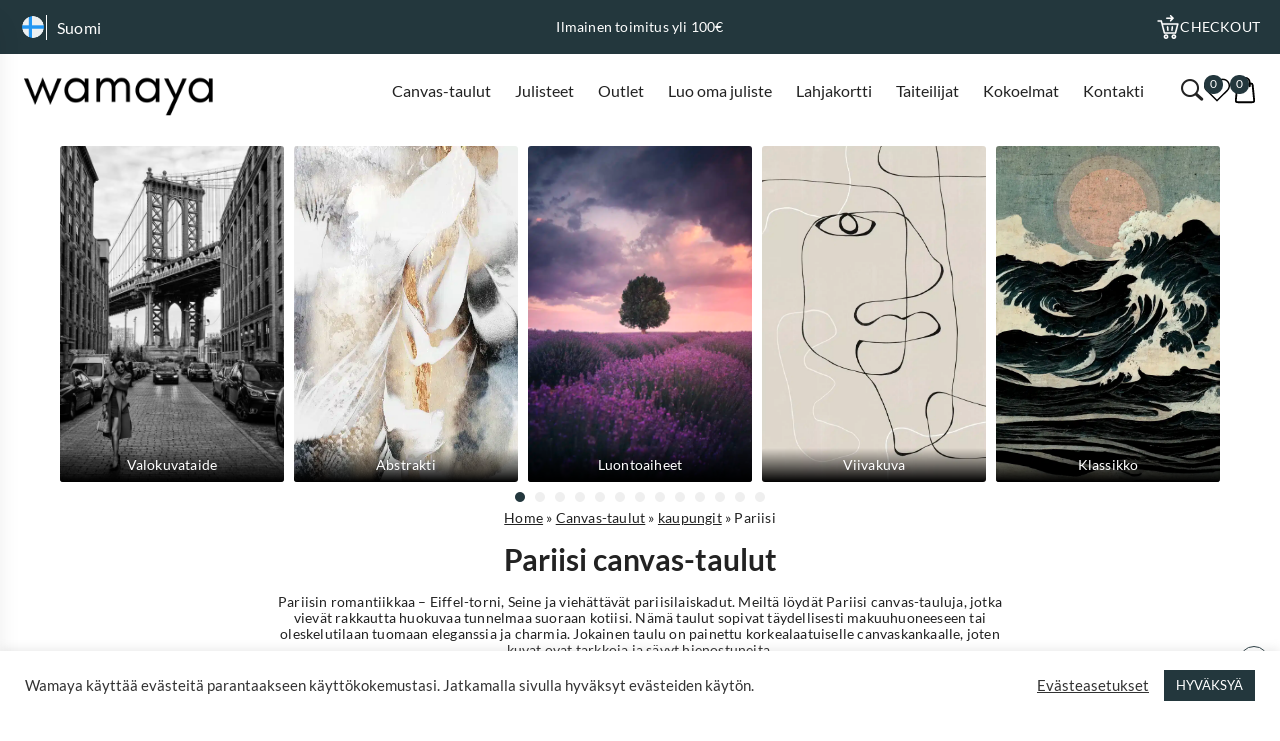

--- FILE ---
content_type: text/html; charset=UTF-8
request_url: https://wamaya.fi/tuoteluokka/canvas-taulut/kaupungit-kangas/pariisi-kangas/
body_size: 21786
content:
<!DOCTYPE html>
<html dir="ltr" lang="fi">

<head>

	
		<meta name="google-site-verification" content="KBiCqXWOfxzN5MhiZm6otP1HgSrHN9JuA70JUHqepj8" /><script>
						window.dataLayer = window.dataLayer || [];
						function gtag(){dataLayer.push(arguments);}
						gtag("js", new Date());
			
						// Check for stored consent status
						function getConsentStatus() {
								return JSON.parse(localStorage.getItem("consentStatus"));
								return JSON.parse(localStorage.getItem("consentStatus"));
						}
			
						// Function to update consent status
						function allConsentGranted() {
								console.log("Updating consent");
								const consentStatus = {
										ad_storage: "granted",
										analytics_storage: "granted",
										ad_user_data: "granted",
										ad_personalization: "granted",
										personalization_storage: "granted",
										functionality_storage: "granted",
										security_storage: "granted"
								};
								gtag("consent", "update", consentStatus);
								setConsentStatus(consentStatus);
						}
			
						// Function to set consent status in local storage
						function setConsentStatus(status) {
								localStorage.setItem("consentStatus", JSON.stringify(status));
						}
			
						// Get stored consent status
						const storedConsentStatus = getConsentStatus();
			
						// Set consent based on stored status or default to denied
						if (storedConsentStatus) {
								allConsentGranted();
						} else {
								const defaultConsentStatus = {
										ad_storage: "denied",
										analytics_storage: "denied",
										ad_user_data: "denied",
										ad_personalization: "denied",
										personalization_storage: "denied",
										functionality_storage: "granted",
										security_storage: "granted"
								};
								gtag("consent", "default", defaultConsentStatus);
						}
			
				</script><script>(function(w,d,s,l,i){w[l]=w[l]||[];w[l].push({'gtm.start':
							new Date().getTime(),event:'gtm.js'});var f=d.getElementsByTagName(s)[0],
							j=d.createElement(s),dl=l!='dataLayer'?'&l='+l:'';j.async=true;j.src=
							'https://www.googletagmanager.com/gtm.js?id='+i+dl;f.parentNode.insertBefore(j,f);
							})(window,document,'script','dataLayer','GTM-NH3LNV82');</script>

	
	<meta charset="UTF-8">
	<meta name="viewport" content="width=device-width, initial-scale=1, maximum-scale=1.0, user-scalable=no">
	<meta http-equiv="Content-Type" content="text/html; charset=UTF-8">
	<meta http-equiv="X-UA-Compatible" content="IE=edge,chrome=1">
	<link rel="profile" href="https://gmpg.org/xfn/11">
	<link rel="pingback" href="https://wamaya.fi/xmlrpc.php">

	<script src="https://wamaya.se/wp-admin/admin-ajax.php?action=pll_xdata_check&#038;redirect=https%3A%2F%2Fwamaya.fi%2Ftuoteluokka%2Fcanvas-taulut%2Fkaupungit-kangas%2Fpariisi-kangas%2F&#038;nonce=f7635f016a" async></script><meta name='robots' content='index, follow, max-image-preview:large, max-snippet:-1, max-video-preview:-1' />
<link rel="alternate" href="https://wamaya.com/product-category/canvas-prints/cities-canvas/paris-canvas/" hreflang="en" />
<link rel="alternate" href="https://wamaya.dk/produkt-kategori/laerred/byer-laerred/paris-laerred/" hreflang="da" />
<link rel="alternate" href="https://wamaya.de/produktkategorie/leinwandbilder/stadte-leinwand/paris-leinwand/" hreflang="de" />
<link rel="alternate" href="https://wamaya.fr/categorie-produit/toiles/villes-toiles/paris-toiles/" hreflang="fr" />
<link rel="alternate" href="https://wamaya.it/categoria-prodotto/stampe-su-tela/citta-tela/parigi-tela/" hreflang="it" />
<link rel="alternate" href="https://wamaya.nl/product-categorie/canvas-schilderijen/steden-canvas-schilderijen/parijs-canvas-schilderijen/" hreflang="nl" />
<link rel="alternate" href="https://wamaya.pl/kategoria-produktu/obrazy-na-plotnie/miasta-plotnie/paryz-plotnie/" hreflang="pl" />
<link rel="alternate" href="https://wamaya.fi/tuoteluokka/canvas-taulut/kaupungit-kangas/pariisi-kangas/" hreflang="fi" />
<link rel="alternate" href="https://wamaya.es/produkt-kategori/lienzos/ciudades-lienzos/paris-lienzos/" hreflang="es" />
<link rel="alternate" href="https://wamaya.se/produkt-kategori/tavlor/stader-tavlor/paris-tavlor/" hreflang="sv" />

<!-- Google Tag Manager for WordPress by gtm4wp.com -->
<script data-cfasync="false" data-pagespeed-no-defer>
	var gtm4wp_datalayer_name = "dataLayer";
	var dataLayer = dataLayer || [];
	const gtm4wp_use_sku_instead = 0;
	const gtm4wp_currency = 'EUR';
	const gtm4wp_product_per_impression = 0;
	const gtm4wp_clear_ecommerce = false;
	const gtm4wp_datalayer_max_timeout = 2000;
</script>
<!-- End Google Tag Manager for WordPress by gtm4wp.com -->
	<!-- This site is optimized with the Yoast SEO plugin v26.7 - https://yoast.com/wordpress/plugins/seo/ -->
	<title>Pariisi kaupungit – Osta verkosta osoitteesta wamaya.fi</title>
	<meta name="description" content="Tutustu laajaan valikoimaamme , kuten kaupungit. Osta turvallisesti – ilmainen toimitus yli 100 € ostoksille Wamaya-verkkokaupasta." />
	<link rel="canonical" href="https://wamaya.fi/tuoteluokka/canvas-taulut/kaupungit-kangas/pariisi-kangas/" />
	<meta property="og:locale" content="fi_FI" />
	<meta property="og:locale:alternate" content="en_GB" />
	<meta property="og:locale:alternate" content="da_DK" />
	<meta property="og:locale:alternate" content="de_DE" />
	<meta property="og:locale:alternate" content="fr_FR" />
	<meta property="og:locale:alternate" content="it_IT" />
	<meta property="og:locale:alternate" content="nl_NL" />
	<meta property="og:locale:alternate" content="pl_PL" />
	<meta property="og:locale:alternate" content="es_ES" />
	<meta property="og:locale:alternate" content="sv_SE" />
	<meta property="og:type" content="article" />
	<meta property="og:title" content="Pariisi kaupungit – Osta verkosta osoitteesta wamaya.fi" />
	<meta property="og:description" content="Tutustu laajaan valikoimaamme , kuten kaupungit. Osta turvallisesti – ilmainen toimitus yli 100 € ostoksille Wamaya-verkkokaupasta." />
	<meta property="og:url" content="https://wamaya.fi/tuoteluokka/canvas-taulut/kaupungit-kangas/pariisi-kangas/" />
	<meta property="og:site_name" content="Wamaya" />
	<meta name="twitter:card" content="summary_large_image" />
	<script type="application/ld+json" class="yoast-schema-graph">{"@context":"https://schema.org","@graph":[{"@type":"CollectionPage","@id":"https://wamaya.fi/tuoteluokka/canvas-taulut/kaupungit-kangas/pariisi-kangas/","url":"https://wamaya.fi/tuoteluokka/canvas-taulut/kaupungit-kangas/pariisi-kangas/","name":"Pariisi kaupungit – Osta verkosta osoitteesta wamaya.fi","isPartOf":{"@id":"https://wamaya.fi/#website"},"primaryImageOfPage":{"@id":"https://wamaya.fi/tuoteluokka/canvas-taulut/kaupungit-kangas/pariisi-kangas/#primaryimage"},"image":{"@id":"https://wamaya.fi/tuoteluokka/canvas-taulut/kaupungit-kangas/pariisi-kangas/#primaryimage"},"thumbnailUrl":"https://wamaya.fi/wp-content/uploads/product-featured/939000/939108-featured-mockup.avif","description":"Tutustu laajaan valikoimaamme , kuten kaupungit. Osta turvallisesti – ilmainen toimitus yli 100 € ostoksille Wamaya-verkkokaupasta.","breadcrumb":{"@id":"https://wamaya.fi/tuoteluokka/canvas-taulut/kaupungit-kangas/pariisi-kangas/#breadcrumb"},"inLanguage":"fi"},{"@type":"ImageObject","inLanguage":"fi","@id":"https://wamaya.fi/tuoteluokka/canvas-taulut/kaupungit-kangas/pariisi-kangas/#primaryimage","url":"https://wamaya.fi/wp-content/uploads/product-featured/939000/939108-featured-mockup.avif","contentUrl":"https://wamaya.fi/wp-content/uploads/product-featured/939000/939108-featured-mockup.avif","width":1000,"height":1000},{"@type":"BreadcrumbList","@id":"https://wamaya.fi/tuoteluokka/canvas-taulut/kaupungit-kangas/pariisi-kangas/#breadcrumb","itemListElement":[{"@type":"ListItem","position":1,"name":"Home","item":"https://wamaya.fi/"},{"@type":"ListItem","position":2,"name":"Canvas-taulut","item":"https://wamaya.fi/tuoteluokka/canvas-taulut/"},{"@type":"ListItem","position":3,"name":"kaupungit","item":"https://wamaya.fi/tuoteluokka/canvas-taulut/kaupungit-kangas/"},{"@type":"ListItem","position":4,"name":"Pariisi"}]},{"@type":"WebSite","@id":"https://wamaya.fi/#website","url":"https://wamaya.fi/","name":"Wamaya","description":"","publisher":{"@id":"https://wamaya.fi/#organization"},"potentialAction":[{"@type":"SearchAction","target":{"@type":"EntryPoint","urlTemplate":"https://wamaya.fi/?s={search_term_string}"},"query-input":{"@type":"PropertyValueSpecification","valueRequired":true,"valueName":"search_term_string"}}],"inLanguage":"fi"},{"@type":"Organization","@id":"https://wamaya.fi/#organization","name":"Wamaya","url":"https://wamaya.fi/","logo":{"@type":"ImageObject","inLanguage":"fi","@id":"https://wamaya.fi/#/schema/logo/image/","url":"https://wamaya.fi/wp-content/uploads/2024/02/wamayalogo.png","contentUrl":"https://wamaya.fi/wp-content/uploads/2024/02/wamayalogo.png","width":500,"height":130,"caption":"Wamaya"},"image":{"@id":"https://wamaya.fi/#/schema/logo/image/"}}]}</script>
	<!-- / Yoast SEO plugin. -->


<link rel="alternate" type="application/rss+xml" title="Wamaya &raquo; syöte" href="https://wamaya.fi/feed/" />
<link rel="alternate" type="application/rss+xml" title="Wamaya &raquo; kommenttien syöte" href="https://wamaya.fi/comments/feed/" />
<link rel="alternate" type="application/rss+xml" title="Syöte: Wamaya &raquo; Pariisi Osasto" href="https://wamaya.fi/tuoteluokka/canvas-taulut/kaupungit-kangas/pariisi-kangas/feed/" />
<style id='wp-img-auto-sizes-contain-inline-css'>
img:is([sizes=auto i],[sizes^="auto," i]){contain-intrinsic-size:3000px 1500px}
/*# sourceURL=wp-img-auto-sizes-contain-inline-css */
</style>
<style id='classic-theme-styles-inline-css'>
/*! This file is auto-generated */
.wp-block-button__link{color:#fff;background-color:#32373c;border-radius:9999px;box-shadow:none;text-decoration:none;padding:calc(.667em + 2px) calc(1.333em + 2px);font-size:1.125em}.wp-block-file__button{background:#32373c;color:#fff;text-decoration:none}
/*# sourceURL=/wp-includes/css/classic-themes.min.css */
</style>
<link rel='stylesheet' id='cookie-law-info-css' href='https://wamaya.fi/wp-content/plugins/cookie-law-info/legacy/public/css/cookie-law-info-public.css?ver=3.3.9.1' media='all' />
<link rel='stylesheet' id='cookie-law-info-gdpr-css' href='https://wamaya.fi/wp-content/plugins/cookie-law-info/legacy/public/css/cookie-law-info-gdpr.css?ver=3.3.9.1' media='all' />
<link rel='stylesheet' id='woocommerce-layout-css' href='https://wamaya.fi/wp-content/plugins/woocommerce/assets/css/woocommerce-layout.css?ver=10.4.3' media='all' />
<link rel='stylesheet' id='woocommerce-smallscreen-css' href='https://wamaya.fi/wp-content/plugins/woocommerce/assets/css/woocommerce-smallscreen.css?ver=10.4.3' media='only screen and (max-width: 768px)' />
<link rel='stylesheet' id='woocommerce-general-css' href='https://wamaya.fi/wp-content/plugins/woocommerce/assets/css/woocommerce.css?ver=10.4.3' media='all' />
<style id='woocommerce-inline-inline-css'>
.woocommerce form .form-row .required { visibility: visible; }
/*# sourceURL=woocommerce-inline-inline-css */
</style>
<link rel='stylesheet' id='backbone-style-css' href='https://wamaya.fi/wp-content/themes/backbone/style.css?ver=1764595322' media='all' />
<link rel='stylesheet' id='dashicons-css' href='https://wamaya.fi/wp-includes/css/dashicons.min.css?ver=cc2137edca4764ab1722a98f22a022de' media='all' />
<link rel='stylesheet' id='featherlight-css-css' href='https://cdn.jsdelivr.net/npm/featherlight@1.7.14/release/featherlight.min.css?ver=cc2137edca4764ab1722a98f22a022de' media='all' />
<script id="jquery-core-js-extra">
var ajax_search = {"ajaxurl":"https://wamaya.fi/wp-admin/admin-ajax.php"};
//# sourceURL=jquery-core-js-extra
</script>
<script src="https://wamaya.fi/wp-includes/js/jquery/jquery.min.js?ver=3.7.1" id="jquery-core-js"></script>
<script src="https://wamaya.fi/wp-includes/js/jquery/jquery-migrate.min.js?ver=3.4.1" id="jquery-migrate-js"></script>
<script id="cookie-law-info-js-extra">
var Cli_Data = {"nn_cookie_ids":[],"cookielist":[],"non_necessary_cookies":[],"ccpaEnabled":"","ccpaRegionBased":"","ccpaBarEnabled":"","strictlyEnabled":["necessary","obligatoire"],"ccpaType":"gdpr","js_blocking":"1","custom_integration":"","triggerDomRefresh":"","secure_cookies":""};
var cli_cookiebar_settings = {"animate_speed_hide":"500","animate_speed_show":"500","background":"#FFF","border":"#b1a6a6c2","border_on":"","button_1_button_colour":"#23373d","button_1_button_hover":"#1c2c31","button_1_link_colour":"#fff","button_1_as_button":"1","button_1_new_win":"","button_2_button_colour":"#333","button_2_button_hover":"#292929","button_2_link_colour":"#444","button_2_as_button":"","button_2_hidebar":"","button_3_button_colour":"#3566bb","button_3_button_hover":"#2a5296","button_3_link_colour":"#fff","button_3_as_button":"1","button_3_new_win":"","button_4_button_colour":"#000","button_4_button_hover":"#000000","button_4_link_colour":"#333333","button_4_as_button":"","button_7_button_colour":"#23373d","button_7_button_hover":"#1c2c31","button_7_link_colour":"#fff","button_7_as_button":"1","button_7_new_win":"","font_family":"inherit","header_fix":"","notify_animate_hide":"1","notify_animate_show":"","notify_div_id":"#cookie-law-info-bar","notify_position_horizontal":"right","notify_position_vertical":"bottom","scroll_close":"","scroll_close_reload":"","accept_close_reload":"","reject_close_reload":"","showagain_tab":"","showagain_background":"#fff","showagain_border":"#000","showagain_div_id":"#cookie-law-info-again","showagain_x_position":"100px","text":"#333333","show_once_yn":"","show_once":"10000","logging_on":"","as_popup":"","popup_overlay":"1","bar_heading_text":"","cookie_bar_as":"banner","popup_showagain_position":"bottom-right","widget_position":"left"};
var log_object = {"ajax_url":"https://wamaya.fi/wp-admin/admin-ajax.php"};
//# sourceURL=cookie-law-info-js-extra
</script>
<script src="https://wamaya.fi/wp-content/plugins/cookie-law-info/legacy/public/js/cookie-law-info-public.js?ver=3.3.9.1" id="cookie-law-info-js"></script>
<script src="https://wamaya.fi/wp-content/plugins/woocommerce/assets/js/jquery-blockui/jquery.blockUI.min.js?ver=2.7.0-wc.10.4.3" id="wc-jquery-blockui-js" defer data-wp-strategy="defer"></script>
<script id="wc-add-to-cart-js-extra">
var wc_add_to_cart_params = {"ajax_url":"/wp-admin/admin-ajax.php","wc_ajax_url":"/?wc-ajax=%%endpoint%%","i18n_view_cart":"N\u00e4yt\u00e4 ostoskori","cart_url":"https://wamaya.fi/ostoskarry/","is_cart":"","cart_redirect_after_add":"no"};
//# sourceURL=wc-add-to-cart-js-extra
</script>
<script src="https://wamaya.fi/wp-content/plugins/woocommerce/assets/js/frontend/add-to-cart.min.js?ver=10.4.3" id="wc-add-to-cart-js" defer data-wp-strategy="defer"></script>
<script src="https://wamaya.fi/wp-content/plugins/woocommerce/assets/js/js-cookie/js.cookie.min.js?ver=2.1.4-wc.10.4.3" id="wc-js-cookie-js" defer data-wp-strategy="defer"></script>
<script id="woocommerce-js-extra">
var woocommerce_params = {"ajax_url":"/wp-admin/admin-ajax.php","wc_ajax_url":"/?wc-ajax=%%endpoint%%","i18n_password_show":"N\u00e4yt\u00e4 salasana","i18n_password_hide":"Piilota salasana"};
//# sourceURL=woocommerce-js-extra
</script>
<script src="https://wamaya.fi/wp-content/plugins/woocommerce/assets/js/frontend/woocommerce.min.js?ver=10.4.3" id="woocommerce-js" defer data-wp-strategy="defer"></script>

<!-- Google Tag Manager for WordPress by gtm4wp.com -->
<!-- GTM Container placement set to off -->
<script data-cfasync="false" data-pagespeed-no-defer>
	var dataLayer_content = [];
	dataLayer.push( dataLayer_content );
</script>
<script data-cfasync="false" data-pagespeed-no-defer>
	console.warn && console.warn("[GTM4WP] Google Tag Manager container code placement set to OFF !!!");
	console.warn && console.warn("[GTM4WP] Data layer codes are active but GTM container must be loaded using custom coding !!!");
</script>
<!-- End Google Tag Manager for WordPress by gtm4wp.com -->	<noscript><style>.woocommerce-product-gallery{ opacity: 1 !important; }</style></noscript>
	<link rel="icon" href="https://wamaya.fi/wp-content/uploads/2021/01/cropped-wa2-2-64x64.png" sizes="32x32" />
<link rel="icon" href="https://wamaya.fi/wp-content/uploads/2021/01/cropped-wa2-2-350x350.png" sizes="192x192" />
<link rel="apple-touch-icon" href="https://wamaya.fi/wp-content/uploads/2021/01/cropped-wa2-2-350x350.png" />
<meta name="msapplication-TileImage" content="https://wamaya.fi/wp-content/uploads/2021/01/cropped-wa2-2-350x350.png" />
<link rel='stylesheet' id='wc-blocks-style-css' href='https://wamaya.fi/wp-content/plugins/woocommerce/assets/client/blocks/wc-blocks.css?ver=wc-10.4.3' media='all' />
<style id='global-styles-inline-css'>
:root{--wp--preset--aspect-ratio--square: 1;--wp--preset--aspect-ratio--4-3: 4/3;--wp--preset--aspect-ratio--3-4: 3/4;--wp--preset--aspect-ratio--3-2: 3/2;--wp--preset--aspect-ratio--2-3: 2/3;--wp--preset--aspect-ratio--16-9: 16/9;--wp--preset--aspect-ratio--9-16: 9/16;--wp--preset--color--black: #000000;--wp--preset--color--cyan-bluish-gray: #abb8c3;--wp--preset--color--white: #ffffff;--wp--preset--color--pale-pink: #f78da7;--wp--preset--color--vivid-red: #cf2e2e;--wp--preset--color--luminous-vivid-orange: #ff6900;--wp--preset--color--luminous-vivid-amber: #fcb900;--wp--preset--color--light-green-cyan: #7bdcb5;--wp--preset--color--vivid-green-cyan: #00d084;--wp--preset--color--pale-cyan-blue: #8ed1fc;--wp--preset--color--vivid-cyan-blue: #0693e3;--wp--preset--color--vivid-purple: #9b51e0;--wp--preset--gradient--vivid-cyan-blue-to-vivid-purple: linear-gradient(135deg,rgb(6,147,227) 0%,rgb(155,81,224) 100%);--wp--preset--gradient--light-green-cyan-to-vivid-green-cyan: linear-gradient(135deg,rgb(122,220,180) 0%,rgb(0,208,130) 100%);--wp--preset--gradient--luminous-vivid-amber-to-luminous-vivid-orange: linear-gradient(135deg,rgb(252,185,0) 0%,rgb(255,105,0) 100%);--wp--preset--gradient--luminous-vivid-orange-to-vivid-red: linear-gradient(135deg,rgb(255,105,0) 0%,rgb(207,46,46) 100%);--wp--preset--gradient--very-light-gray-to-cyan-bluish-gray: linear-gradient(135deg,rgb(238,238,238) 0%,rgb(169,184,195) 100%);--wp--preset--gradient--cool-to-warm-spectrum: linear-gradient(135deg,rgb(74,234,220) 0%,rgb(151,120,209) 20%,rgb(207,42,186) 40%,rgb(238,44,130) 60%,rgb(251,105,98) 80%,rgb(254,248,76) 100%);--wp--preset--gradient--blush-light-purple: linear-gradient(135deg,rgb(255,206,236) 0%,rgb(152,150,240) 100%);--wp--preset--gradient--blush-bordeaux: linear-gradient(135deg,rgb(254,205,165) 0%,rgb(254,45,45) 50%,rgb(107,0,62) 100%);--wp--preset--gradient--luminous-dusk: linear-gradient(135deg,rgb(255,203,112) 0%,rgb(199,81,192) 50%,rgb(65,88,208) 100%);--wp--preset--gradient--pale-ocean: linear-gradient(135deg,rgb(255,245,203) 0%,rgb(182,227,212) 50%,rgb(51,167,181) 100%);--wp--preset--gradient--electric-grass: linear-gradient(135deg,rgb(202,248,128) 0%,rgb(113,206,126) 100%);--wp--preset--gradient--midnight: linear-gradient(135deg,rgb(2,3,129) 0%,rgb(40,116,252) 100%);--wp--preset--font-size--small: 13px;--wp--preset--font-size--medium: 20px;--wp--preset--font-size--large: 36px;--wp--preset--font-size--x-large: 42px;--wp--preset--spacing--20: 0.44rem;--wp--preset--spacing--30: 0.67rem;--wp--preset--spacing--40: 1rem;--wp--preset--spacing--50: 1.5rem;--wp--preset--spacing--60: 2.25rem;--wp--preset--spacing--70: 3.38rem;--wp--preset--spacing--80: 5.06rem;--wp--preset--shadow--natural: 6px 6px 9px rgba(0, 0, 0, 0.2);--wp--preset--shadow--deep: 12px 12px 50px rgba(0, 0, 0, 0.4);--wp--preset--shadow--sharp: 6px 6px 0px rgba(0, 0, 0, 0.2);--wp--preset--shadow--outlined: 6px 6px 0px -3px rgb(255, 255, 255), 6px 6px rgb(0, 0, 0);--wp--preset--shadow--crisp: 6px 6px 0px rgb(0, 0, 0);}:where(.is-layout-flex){gap: 0.5em;}:where(.is-layout-grid){gap: 0.5em;}body .is-layout-flex{display: flex;}.is-layout-flex{flex-wrap: wrap;align-items: center;}.is-layout-flex > :is(*, div){margin: 0;}body .is-layout-grid{display: grid;}.is-layout-grid > :is(*, div){margin: 0;}:where(.wp-block-columns.is-layout-flex){gap: 2em;}:where(.wp-block-columns.is-layout-grid){gap: 2em;}:where(.wp-block-post-template.is-layout-flex){gap: 1.25em;}:where(.wp-block-post-template.is-layout-grid){gap: 1.25em;}.has-black-color{color: var(--wp--preset--color--black) !important;}.has-cyan-bluish-gray-color{color: var(--wp--preset--color--cyan-bluish-gray) !important;}.has-white-color{color: var(--wp--preset--color--white) !important;}.has-pale-pink-color{color: var(--wp--preset--color--pale-pink) !important;}.has-vivid-red-color{color: var(--wp--preset--color--vivid-red) !important;}.has-luminous-vivid-orange-color{color: var(--wp--preset--color--luminous-vivid-orange) !important;}.has-luminous-vivid-amber-color{color: var(--wp--preset--color--luminous-vivid-amber) !important;}.has-light-green-cyan-color{color: var(--wp--preset--color--light-green-cyan) !important;}.has-vivid-green-cyan-color{color: var(--wp--preset--color--vivid-green-cyan) !important;}.has-pale-cyan-blue-color{color: var(--wp--preset--color--pale-cyan-blue) !important;}.has-vivid-cyan-blue-color{color: var(--wp--preset--color--vivid-cyan-blue) !important;}.has-vivid-purple-color{color: var(--wp--preset--color--vivid-purple) !important;}.has-black-background-color{background-color: var(--wp--preset--color--black) !important;}.has-cyan-bluish-gray-background-color{background-color: var(--wp--preset--color--cyan-bluish-gray) !important;}.has-white-background-color{background-color: var(--wp--preset--color--white) !important;}.has-pale-pink-background-color{background-color: var(--wp--preset--color--pale-pink) !important;}.has-vivid-red-background-color{background-color: var(--wp--preset--color--vivid-red) !important;}.has-luminous-vivid-orange-background-color{background-color: var(--wp--preset--color--luminous-vivid-orange) !important;}.has-luminous-vivid-amber-background-color{background-color: var(--wp--preset--color--luminous-vivid-amber) !important;}.has-light-green-cyan-background-color{background-color: var(--wp--preset--color--light-green-cyan) !important;}.has-vivid-green-cyan-background-color{background-color: var(--wp--preset--color--vivid-green-cyan) !important;}.has-pale-cyan-blue-background-color{background-color: var(--wp--preset--color--pale-cyan-blue) !important;}.has-vivid-cyan-blue-background-color{background-color: var(--wp--preset--color--vivid-cyan-blue) !important;}.has-vivid-purple-background-color{background-color: var(--wp--preset--color--vivid-purple) !important;}.has-black-border-color{border-color: var(--wp--preset--color--black) !important;}.has-cyan-bluish-gray-border-color{border-color: var(--wp--preset--color--cyan-bluish-gray) !important;}.has-white-border-color{border-color: var(--wp--preset--color--white) !important;}.has-pale-pink-border-color{border-color: var(--wp--preset--color--pale-pink) !important;}.has-vivid-red-border-color{border-color: var(--wp--preset--color--vivid-red) !important;}.has-luminous-vivid-orange-border-color{border-color: var(--wp--preset--color--luminous-vivid-orange) !important;}.has-luminous-vivid-amber-border-color{border-color: var(--wp--preset--color--luminous-vivid-amber) !important;}.has-light-green-cyan-border-color{border-color: var(--wp--preset--color--light-green-cyan) !important;}.has-vivid-green-cyan-border-color{border-color: var(--wp--preset--color--vivid-green-cyan) !important;}.has-pale-cyan-blue-border-color{border-color: var(--wp--preset--color--pale-cyan-blue) !important;}.has-vivid-cyan-blue-border-color{border-color: var(--wp--preset--color--vivid-cyan-blue) !important;}.has-vivid-purple-border-color{border-color: var(--wp--preset--color--vivid-purple) !important;}.has-vivid-cyan-blue-to-vivid-purple-gradient-background{background: var(--wp--preset--gradient--vivid-cyan-blue-to-vivid-purple) !important;}.has-light-green-cyan-to-vivid-green-cyan-gradient-background{background: var(--wp--preset--gradient--light-green-cyan-to-vivid-green-cyan) !important;}.has-luminous-vivid-amber-to-luminous-vivid-orange-gradient-background{background: var(--wp--preset--gradient--luminous-vivid-amber-to-luminous-vivid-orange) !important;}.has-luminous-vivid-orange-to-vivid-red-gradient-background{background: var(--wp--preset--gradient--luminous-vivid-orange-to-vivid-red) !important;}.has-very-light-gray-to-cyan-bluish-gray-gradient-background{background: var(--wp--preset--gradient--very-light-gray-to-cyan-bluish-gray) !important;}.has-cool-to-warm-spectrum-gradient-background{background: var(--wp--preset--gradient--cool-to-warm-spectrum) !important;}.has-blush-light-purple-gradient-background{background: var(--wp--preset--gradient--blush-light-purple) !important;}.has-blush-bordeaux-gradient-background{background: var(--wp--preset--gradient--blush-bordeaux) !important;}.has-luminous-dusk-gradient-background{background: var(--wp--preset--gradient--luminous-dusk) !important;}.has-pale-ocean-gradient-background{background: var(--wp--preset--gradient--pale-ocean) !important;}.has-electric-grass-gradient-background{background: var(--wp--preset--gradient--electric-grass) !important;}.has-midnight-gradient-background{background: var(--wp--preset--gradient--midnight) !important;}.has-small-font-size{font-size: var(--wp--preset--font-size--small) !important;}.has-medium-font-size{font-size: var(--wp--preset--font-size--medium) !important;}.has-large-font-size{font-size: var(--wp--preset--font-size--large) !important;}.has-x-large-font-size{font-size: var(--wp--preset--font-size--x-large) !important;}
/*# sourceURL=global-styles-inline-css */
</style>
<link rel='stylesheet' id='woocommerce-currency-switcher-css' href='https://wamaya.se/wp-content/plugins/woocommerce-currency-switcher/css/front.css?ver=1.4.3.1' media='all' />
</head>

<body data-rsssl=1 class="archive tax-product_cat term-pariisi-kangas term-108517 wp-custom-logo wp-theme-backbone theme-backbone woocommerce woocommerce-page woocommerce-no-js currency-eur">

	
		<noscript><iframe src="https://www.googletagmanager.com/ns.html?id=GTM-NH3LNV82" height="0" width="0" style="display:none;visibility:hidden"></iframe></noscript>
		<!-- Klarna -->
		<script async data-environment="production" src="https://js.klarna.com/web-sdk/v1/klarna.js"
			data-client-id="klarna_live_client_bzFHcGdmKmlJTG9wMiRIP1lVakl5VClCKkd0Tk4hJTIsNTUzN2E4MGUtMjI2NS00NTFlLTgxZjUtMTVkNWFjZjQ1N2ViLDEsVGZPQ1htSHFzcTk4enpYdEhMMGJvNk9IODlwd1I3SUZPMU4ySWFHTEs4WT0"></script>
		<!-- End Klarna -->
	
	<div class="top-header">
		<div class="content-wrapper">
			<div class="lang-wrapper">
								<div class="current-lang">
					<img
						src="https://wamaya.fi/wp-content/themes/backbone/assets/images/flags/fi-flag.png"
						alt="Country flag">
					<p>
						Suomi					</p>
				</div>
				<div class="lang-selection">
																	<div class="en">
							<a href="https://wamaya.com/product-category/canvas-prints/cities-canvas/paris-canvas/">
								<img
									src="https://wamaya.fi/wp-content/themes/backbone/assets/images/flags/en-flag.png"
									alt="Country flag">
								<p>
									English								</p>
							</a>
						</div>
																	<div class="da">
							<a href="https://wamaya.dk/produkt-kategori/laerred/byer-laerred/paris-laerred/">
								<img
									src="https://wamaya.fi/wp-content/themes/backbone/assets/images/flags/da-flag.png"
									alt="Country flag">
								<p>
									Dansk								</p>
							</a>
						</div>
																	<div class="de">
							<a href="https://wamaya.de/produktkategorie/leinwandbilder/stadte-leinwand/paris-leinwand/">
								<img
									src="https://wamaya.fi/wp-content/themes/backbone/assets/images/flags/de-flag.png"
									alt="Country flag">
								<p>
									Deutsch								</p>
							</a>
						</div>
																	<div class="fr">
							<a href="https://wamaya.fr/categorie-produit/toiles/villes-toiles/paris-toiles/">
								<img
									src="https://wamaya.fi/wp-content/themes/backbone/assets/images/flags/fr-flag.png"
									alt="Country flag">
								<p>
									Français								</p>
							</a>
						</div>
																	<div class="it">
							<a href="https://wamaya.it/categoria-prodotto/stampe-su-tela/citta-tela/parigi-tela/">
								<img
									src="https://wamaya.fi/wp-content/themes/backbone/assets/images/flags/it-flag.png"
									alt="Country flag">
								<p>
									Italiano								</p>
							</a>
						</div>
																	<div class="nl">
							<a href="https://wamaya.nl/product-categorie/canvas-schilderijen/steden-canvas-schilderijen/parijs-canvas-schilderijen/">
								<img
									src="https://wamaya.fi/wp-content/themes/backbone/assets/images/flags/nl-flag.png"
									alt="Country flag">
								<p>
									Nederlands								</p>
							</a>
						</div>
																	<div class="pl">
							<a href="https://wamaya.pl/kategoria-produktu/obrazy-na-plotnie/miasta-plotnie/paryz-plotnie/">
								<img
									src="https://wamaya.fi/wp-content/themes/backbone/assets/images/flags/pl-flag.png"
									alt="Country flag">
								<p>
									Polski								</p>
							</a>
						</div>
																	<div class="es">
							<a href="https://wamaya.es/produkt-kategori/lienzos/ciudades-lienzos/paris-lienzos/">
								<img
									src="https://wamaya.fi/wp-content/themes/backbone/assets/images/flags/es-flag.png"
									alt="Country flag">
								<p>
									Español								</p>
							</a>
						</div>
																	<div class="sv">
							<a href="https://wamaya.se/produkt-kategori/tavlor/stader-tavlor/paris-tavlor/">
								<img
									src="https://wamaya.fi/wp-content/themes/backbone/assets/images/flags/sv-flag.png"
									alt="Country flag">
								<p>
									Svenska								</p>
							</a>
						</div>
									</div>
			</div>

			<div id="bb-notices">
					<div class="bb-notices-content">
						<div class="embla top-usp">
							<div class="embla__viewport">
									<div class="embla__container"><div class="bb-notice embla__slide"><p>Ilmainen toimitus yli 100€</p></div><div class="bb-notice embla__slide"><p>Toimitusaika 5-8 päivää</p></div></div>
							</div>
						</div>
					</div>
					</div>
			<div class="checkout-wrapper">
				<a href="https://wamaya.fi/tarkista/">
					<img src="https://wamaya.fi/wp-content/themes/backbone/assets/images/checkout.svg" alt="Print Icon">
					<p>
						CHECKOUT					</p>
				</a>
			</div>
		</div>
	</div>



	<header id="header" role="banner">

		<div class="search-box-wrapper">
			<div class="search-container content-wrapper">

				<form role="search" method="get" class="search-form" action="https://wamaya.fi/">
					<input type="search" class="search-field"
						placeholder="Etsi tuotteita.."
						value="" name="s">
					<button type="submit" class="search-submit">
						Etsi					</button>

					<div class="close-container">
						<i class="icon icon-close"></i>
					</div>
				</form>

				<div class="search-result-wrapper">

				</div>

				<!-- <hr>
				<div class="search-suggestions">
												<div class="popular">
								<h4>Populära sökningar</h4>
								<div class="list-container">
																				<div class="item">
												<i class="icon icon-star-circle"></i>
												<a href="https://wamaya.se/produkt-kategori/tavlor/">
													Canvastavlor												</a>
											</div>
																														<div class="item">
												<i class="icon icon-star-circle"></i>
												<a href="https://wamaya.se/produkt-kategori/posters/">
													Posters												</a>
											</div>
																											</div>
							</div>
													<div class="popular">
								<h4>Annat</h4>
								<div class="list-container">
																				<div class="item">
												<i class="icon icon-star-circle"></i>
												<a href="https://wamaya.se/skapa-egen-tavla/">
													Egen fotokonst												</a>
											</div>
																														<div class="item">
												<i class="icon icon-star-circle"></i>
												<a href="https://wamaya.se/produkt-kategori/tavlor/varldskartor-tavlor/">
													Världstavlor												</a>
											</div>
																											</div>
							</div>
															</div>
				-->
			</div>
		</div>

		<div id="header-main">

			<div class="header-left">
				<a href="https://wamaya.fi/" class="logotype">
					<img src="https://wamaya.fi/wp-content/uploads/2024/02/wamayalogo.png" alt="Wamaya">				</a>
			</div>

			<div calss="header-mid">

			</div>

			<div class="header-right">

				<nav id="menu-primary" role="navigation">

					
					<ul class="menu-primary-list">
						<li class="menu-item menu-item-type-taxonomy menu-item-object-product_cat menu-item-has-children"><a href="https://wamaya.fi/tuoteluokka/canvas-taulut/">Canvas-taulut</a><div class="submenu-wrapper"><ul class="sub-menu"><li class="menu-item menu-item-type-taxonomy menu-item-object-pa_artist"><a href="">Suosikit</a><div class="submenu-wrapper"><ul class="sub-menu"><li class="menu-item menu-item-type-taxonomy menu-item-object"><a href="https://wamaya.fi/tuoteluokka/canvas-taulut/top-listan-kanvas-kangas/">Parhaat myyjät</a></li><li class="menu-item menu-item-type-taxonomy menu-item-object"><a href="https://wamaya.fi/tuoteluokka/canvas-taulut/kuva-seinat-kangas/">Kuva seinät</a></li><li class="menu-item menu-item-type-taxonomy menu-item-object"><a href="https://wamaya.fi/tuoteluokka/julisteet/vastaavat-kolmikot/">Vastaavat Kolmikot</a></li><li class="menu-item menu-item-type-taxonomy menu-item-object"><a href="https://wamaya.fi/tuoteluokka/canvas-taulut/myydaan-kanvasmaalauksia/">Myydään kanvasmaalauksia</a></li><li class="menu-item menu-item-type-taxonomy menu-item-object"><a href="https://wamaya.fi/tuoteluokka/canvas-taulut/nelionmuotoiset-taulut/">Neliönmuotoiset taulut</a></li></ul></div></li><li class="menu-item menu-item-type-taxonomy menu-item-object-product_cat"><a href="">Kategoriat</a><div class="submenu-wrapper"><ul class="sub-menu"><li class="menu-item menu-item-type-taxonomy menu-item-object-product_cat"><a href="https://wamaya.fi/tuoteluokka/canvas-taulut/valokuvataide-kangas/">Valokuvataide</a></li><li class="menu-item menu-item-type-taxonomy menu-item-object-product_cat"><a href="https://wamaya.fi/tuoteluokka/canvas-taulut/kuvituksia-kangas/">Kuvituksia</a></li><li class="menu-item menu-item-type-taxonomy menu-item-object-product_cat"><a href="https://wamaya.fi/tuoteluokka/canvas-taulut/kasvitieteellinen-kangas/">Kasvitieteellinen</a></li><li class="menu-item menu-item-type-taxonomy menu-item-object-product_cat"><a href="https://wamaya.fi/tuoteluokka/canvas-taulut/ihmiset-kangas/">Ihmiset</a></li><li class="menu-item menu-item-type-taxonomy menu-item-object-product_cat"><a href="https://wamaya.fi/tuoteluokka/canvas-taulut/maisema-kangas/">Maisema</a></li><li class="menu-item menu-item-type-taxonomy menu-item-object-product_cat"><a href="https://wamaya.fi/tuoteluokka/canvas-taulut/luontoaiheet-kangas/">Luontoaiheet</a></li><li class="menu-item menu-item-type-taxonomy menu-item-object-product_cat"><a href="https://wamaya.fi/tuoteluokka/canvas-taulut/mustavalkoinen-kangas/">Mustavalkoinen</a></li><li class="menu-item menu-item-type-taxonomy menu-item-object-product_cat"><a href="https://wamaya.fi/tuoteluokka/canvas-taulut/abstrakti-kangas/">Abstrakti</a></li><li class="menu-item menu-item-type-taxonomy menu-item-object-product_cat"><a href="https://wamaya.fi/tuoteluokka/canvas-taulut/elain-kangas/">Eläin</a></li><li class="menu-item menu-item-type-taxonomy menu-item-object-product_cat"><a href="https://wamaya.fi/tuoteluokka/canvas-taulut/varikas-kangas/">Värikäs</a></li><li class="menu-item menu-item-type-taxonomy menu-item-object-product_cat"><a href="https://wamaya.fi/tuoteluokka/canvas-taulut/kaupungit-kangas/">kaupungit</a></li><li class="menu-item menu-item-type-taxonomy menu-item-object-product_cat"><a href="https://wamaya.fi/tuoteluokka/canvas-taulut/katutaide-kangas/">katutaide</a></li><li class="menu-item menu-item-type-taxonomy menu-item-object-product_cat"><a href="https://wamaya.fi/tuoteluokka/canvas-taulut/klassikko-kangas/">Klassikko</a></li><li class="menu-item menu-item-type-taxonomy menu-item-object-product_cat"><a href="https://wamaya.fi/tuoteluokka/canvas-taulut/banksy-kangas/">Banksy</a></li><li class="menu-item menu-item-type-taxonomy menu-item-object-product_cat"><a href="https://wamaya.fi/tuoteluokka/canvas-taulut/space-tahtitiede-kangas/">Space &amp; tähtitiede</a></li><li class="menu-item menu-item-type-taxonomy menu-item-object-product_cat"><a href="https://wamaya.fi/tuoteluokka/canvas-taulut/urheilu-kangas/">Urheilu</a></li><li class="menu-item menu-item-type-taxonomy menu-item-object-product_cat"><a href="https://wamaya.fi/tuoteluokka/canvas-taulut/musiikki-kangas/">Musiikki</a></li><li class="menu-item menu-item-type-taxonomy menu-item-object-product_cat"><a href="https://wamaya.fi/tuoteluokka/canvas-taulut/maailman-kartat-kangas/">Maailman kartat</a></li><li class="menu-item menu-item-type-taxonomy menu-item-object-product_cat"><a href="https://wamaya.fi/tuoteluokka/canvas-taulut/boheemi-kangas/">Boheemi</a></li><li class="menu-item menu-item-type-taxonomy menu-item-object-product_cat"><a href="https://wamaya.fi/tuoteluokka/canvas-taulut/taulut-tekstilla-kangas/">Taulut tekstillä</a></li><li class="menu-item menu-item-type-taxonomy menu-item-object-product_cat"><a href="https://wamaya.fi/tuoteluokka/canvas-taulut/viivakuva-kangas/">Viivakuva</a></li><li class="menu-item menu-item-type-taxonomy menu-item-object-product_cat"><a href="https://wamaya.fi/tuoteluokka/canvas-taulut/muotokuva-kangas/">Muotokuva</a></li><li class="menu-item menu-item-type-taxonomy menu-item-object-product_cat"><a href="https://wamaya.fi/tuoteluokka/canvas-taulut/suuret-taulut/">Suuret taulut</a></li><li class="menu-item menu-item-type-taxonomy menu-item-object-product_cat"><a href="https://wamaya.fi/tuoteluokka/canvas-taulut/myydaan-kanvasmaalauksia/">Myydään kanvasmaalauksia</a></li></ul></div></li><li class="menu-item menu-item-type-taxonomy menu-item-object-pa_artist"><a href="">Taiteilijat</a><div class="submenu-wrapper"><ul class="sub-menu"><li class="menu-item menu-item-type-taxonomy menu-item-object-pa_artist"><a href="https://wamaya.fi/artist/arty-guava/">Arty Guava</a></li><li class="menu-item menu-item-type-taxonomy menu-item-object-pa_artist"><a href="https://wamaya.fi/artist/maarten-leon/">Maarten Leon</a></li><li class="menu-item menu-item-type-taxonomy menu-item-object-pa_artist"><a href="https://wamaya.fi/artist/kubistika/">Kubistika</a></li><li class="menu-item menu-item-type-taxonomy menu-item-object-pa_artist"><a href="https://wamaya.fi/artist/frank-moth/">Frank Moth</a></li><li class="menu-item menu-item-type-taxonomy menu-item-object-pa_artist"><a href="https://wamaya.fi/artist/fabian-lavater/">Fabian Lavater</a></li><li class="menu-item menu-item-type-taxonomy menu-item-object-pa_artist"><a href="https://wamaya.fi/artist/shot-by-clint/">Shot by Clint</a></li><li class="menu-item menu-item-type-taxonomy menu-item-object-pa_artist"><a href="https://wamaya.fi/artist/florent-bodart/">Florent Bodart</a></li><li class="menu-item menu-item-type-taxonomy menu-item-object-pa_artist"><a href="https://wamaya.fi/artist/treechild/">Treechild</a></li><li class="menu-item menu-item-type-taxonomy menu-item-object-pa_artist"><a href="https://wamaya.fi/artist/frida-floral-studio/">Frida Floral Studio</a></li><li class="menu-item menu-item-type-taxonomy menu-item-object-pa_artist"><a href="https://wamaya.fi/artist/petra-lizde/">Petra Lizde</a></li><li class="menu-item menu-item-type-taxonomy menu-item-object-pa_artist"><a href="https://wamaya.fi/artist/taudalpoi/">Taudalpoi</a></li></ul></div></li><li class="menu-item menu-item-type-taxonomy menu-item-object-pa_artist"><a href="">Ympäristö</a><div class="submenu-wrapper"><ul class="sub-menu"><li class="menu-item menu-item-type-taxonomy menu-item-object-pa_artist"><a href="https://wamaya.fi/tuoteluokka/canvas-taulut/kangas-olohuoneessa/">Kangas olohuoneessa</a></li><li class="menu-item menu-item-type-taxonomy menu-item-object-pa_artist"><a href="https://wamaya.fi/tuoteluokka/canvas-taulut/kangasmaalauksia-makuuhuoneessa/">Kangasmaalauksia makuuhuoneessa</a></li><li class="menu-item menu-item-type-taxonomy menu-item-object-pa_artist"><a href="https://wamaya.fi/tuoteluokka/canvas-taulut/keittion-kanvasprintteja/">Keittiön kanvasprinttejä</a></li><li class="menu-item menu-item-type-taxonomy menu-item-object-pa_artist"><a href="https://wamaya.fi/tuoteluokka/canvas-taulut/canvas-taulut-lastenhuone/">Canvas taulut lastenhuone</a></li></ul></div></li>						<li>
							<div class="image-wrapper">
								<img src="https://wamaya.se/wp-content/uploads/2024/06/canvas-background.png" alt="" style="width:100%; height:100%;">
								<div class="content">
									<h2>
										Canvas-taulut									</h2>
									<p>
										Löydä inspiroiva valikoima canvas-tauluja, jotka tuovat väriä, tyyliä ja tunnelmaa jokaiseen huoneeseen. Wamayan kokoelmasta löydät tuhansia eri aiheita ja motiiveja – moderneista abstraktioista ja luontomaisemista ikonisiin kaupunkinäkymiin. Kaikki taulumme painetaan korkealaatuiselle canvas-kankaalle, joka toistaa värit kirkkaasti ja kestää aikaa. Halutessasi voit viimeistellä taulun tyylikkäällä puukehyksellä, joka luo galleriahenkisen ilmeen ja viimeistellyn kokonaisuuden kotiisi.									</p>
								</div>
							</div>
						</li>
						</ul></div></li><li class="menu-item menu-item-type-taxonomy menu-item-object-product_cat menu-item-has-children"><a href="https://wamaya.fi/tuoteluokka/julisteet/">Julisteet</a><div class="submenu-wrapper"><ul class="sub-menu"><li class="menu-item menu-item-type-taxonomy menu-item-object-pa_artist"><a href="">Suosikit</a><div class="submenu-wrapper"><ul class="sub-menu"><li class="menu-item menu-item-type-taxonomy menu-item-object"><a href="https://wamaya.fi/tuoteluokka/canvas-taulut/top-listan-kanvas-kangas/">Parhaat myyjät</a></li><li class="menu-item menu-item-type-taxonomy menu-item-object"><a href="https://wamaya.fi/tuoteluokka/canvas-taulut/kuva-seinat-kangas/">Kuva seinät</a></li><li class="menu-item menu-item-type-taxonomy menu-item-object"><a href="https://wamaya.fi/tuoteluokka/julisteet/vastaavat-kolmikot/">Vastaavat Kolmikot</a></li><li class="menu-item menu-item-type-taxonomy menu-item-object"><a href="https://wamaya.fi/tuoteluokka/canvas-taulut/myydaan-kanvasmaalauksia/">Myydään kanvasmaalauksia</a></li><li class="menu-item menu-item-type-taxonomy menu-item-object"><a href="https://wamaya.fi/tuoteluokka/canvas-taulut/nelionmuotoiset-taulut/">Neliönmuotoiset taulut</a></li></ul></div></li><li class="menu-item menu-item-type-taxonomy menu-item-object-product_cat"><a href="">Kategoriat</a><div class="submenu-wrapper"><ul class="sub-menu"><li class="menu-item menu-item-type-taxonomy menu-item-object-product_cat"><a href="https://wamaya.fi/tuoteluokka/julisteet/kuvituksia-juliste/">Kuvituksia</a></li><li class="menu-item menu-item-type-taxonomy menu-item-object-product_cat"><a href="https://wamaya.fi/tuoteluokka/julisteet/varikkaita-julisteita-juliste/">Värikkäitä julisteita</a></li><li class="menu-item menu-item-type-taxonomy menu-item-object-product_cat"><a href="https://wamaya.fi/tuoteluokka/julisteet/valokuvataide-juliste/">Valokuvataide</a></li><li class="menu-item menu-item-type-taxonomy menu-item-object-product_cat"><a href="https://wamaya.fi/tuoteluokka/julisteet/viivakuva-juliste/">Viivakuva</a></li><li class="menu-item menu-item-type-taxonomy menu-item-object-product_cat"><a href="https://wamaya.fi/tuoteluokka/julisteet/ihmiset-juliste/">Ihmiset</a></li><li class="menu-item menu-item-type-taxonomy menu-item-object-product_cat"><a href="https://wamaya.fi/tuoteluokka/julisteet/musiikki-juliste/">Musiikki</a></li><li class="menu-item menu-item-type-taxonomy menu-item-object-product_cat"><a href="https://wamaya.fi/tuoteluokka/julisteet/boheemi-julisteet-juliste/">Boheemi julisteet</a></li><li class="menu-item menu-item-type-taxonomy menu-item-object-product_cat"><a href="https://wamaya.fi/tuoteluokka/julisteet/luontoaiheet-juliste/">Luontoaiheet</a></li><li class="menu-item menu-item-type-taxonomy menu-item-object-product_cat"><a href="https://wamaya.fi/tuoteluokka/julisteet/julisteet-lastenhuone-juliste/">Julisteet lastenhuone</a></li><li class="menu-item menu-item-type-taxonomy menu-item-object-product_cat"><a href="https://wamaya.fi/tuoteluokka/julisteet/julisteet-tekstilla-juliste/">Julisteet tekstillä</a></li><li class="menu-item menu-item-type-taxonomy menu-item-object-product_cat"><a href="https://wamaya.fi/tuoteluokka/julisteet/space-tahtitiede-juliste/">Space &amp; tähtitiede</a></li><li class="menu-item menu-item-type-taxonomy menu-item-object-product_cat"><a href="https://wamaya.fi/tuoteluokka/julisteet/urheilu-juliste/">Urheilu</a></li><li class="menu-item menu-item-type-taxonomy menu-item-object-product_cat"><a href="https://wamaya.fi/tuoteluokka/julisteet/kaupungit-juliste/">kaupungit</a></li><li class="menu-item menu-item-type-taxonomy menu-item-object-product_cat"><a href="https://wamaya.fi/tuoteluokka/julisteet/mustavalkoiset-julisteet-juliste/">Mustavalkoiset julisteet</a></li><li class="menu-item menu-item-type-taxonomy menu-item-object-product_cat"><a href="https://wamaya.fi/tuoteluokka/julisteet/klassikko-juliste/">Klassikko</a></li><li class="menu-item menu-item-type-taxonomy menu-item-object-product_cat"><a href="https://wamaya.fi/tuoteluokka/julisteet/banksy-ja-katutaide-juliste/">Banksy ja katutaide</a></li><li class="menu-item menu-item-type-taxonomy menu-item-object-product_cat"><a href="https://wamaya.fi/tuoteluokka/julisteet/elain-juliste/">Eläin</a></li><li class="menu-item menu-item-type-taxonomy menu-item-object-product_cat"><a href="https://wamaya.fi/tuoteluokka/julisteet/kasvitieteellinen-juliste/kukat-juliste/">Kukat</a></li></ul></div></li><li class="menu-item menu-item-type-taxonomy menu-item-object-pa_artist"><a href="">Taiteilijat</a><div class="submenu-wrapper"><ul class="sub-menu"><li class="menu-item menu-item-type-taxonomy menu-item-object-pa_artist"><a href="https://wamaya.fi/artist/arty-guava/">Arty Guava</a></li><li class="menu-item menu-item-type-taxonomy menu-item-object-pa_artist"><a href="https://wamaya.fi/artist/maarten-leon/">Maarten Leon</a></li><li class="menu-item menu-item-type-taxonomy menu-item-object-pa_artist"><a href="https://wamaya.fi/artist/kubistika/">Kubistika</a></li><li class="menu-item menu-item-type-taxonomy menu-item-object-pa_artist"><a href="https://wamaya.fi/artist/frank-moth/">Frank Moth</a></li><li class="menu-item menu-item-type-taxonomy menu-item-object-pa_artist"><a href="https://wamaya.fi/artist/fabian-lavater/">Fabian Lavater</a></li><li class="menu-item menu-item-type-taxonomy menu-item-object-pa_artist"><a href="https://wamaya.fi/artist/shot-by-clint/">Shot by Clint</a></li><li class="menu-item menu-item-type-taxonomy menu-item-object-pa_artist"><a href="https://wamaya.fi/artist/florent-bodart/">Florent Bodart</a></li><li class="menu-item menu-item-type-taxonomy menu-item-object-pa_artist"><a href="https://wamaya.fi/artist/treechild/">Treechild</a></li><li class="menu-item menu-item-type-taxonomy menu-item-object-pa_artist"><a href="https://wamaya.fi/artist/frida-floral-studio/">Frida Floral Studio</a></li><li class="menu-item menu-item-type-taxonomy menu-item-object-pa_artist"><a href="https://wamaya.fi/artist/petra-lizde/">Petra Lizde</a></li><li class="menu-item menu-item-type-taxonomy menu-item-object-pa_artist"><a href="https://wamaya.fi/artist/taudalpoi/">Taudalpoi</a></li></ul></div></li><li class="menu-item menu-item-type-taxonomy menu-item-object-pa_artist"><a href="">Ympäristö</a><div class="submenu-wrapper"><ul class="sub-menu"><li class="menu-item menu-item-type-taxonomy menu-item-object-pa_artist"><a href="https://wamaya.fi/tuoteluokka/julisteet/julisteet-olohuone-juliste/">Julisteet Olohuone</a></li><li class="menu-item menu-item-type-taxonomy menu-item-object-pa_artist"><a href="https://wamaya.fi/tuoteluokka/julisteet/julisteet-makuuhuone-juliste/">Julisteet makuuhuone</a></li><li class="menu-item menu-item-type-taxonomy menu-item-object-pa_artist"><a href="https://wamaya.fi/tuoteluokka/julisteet/julisteet-keittioon-juliste/">Julisteet keittiöön</a></li><li class="menu-item menu-item-type-taxonomy menu-item-object-pa_artist"><a href="https://wamaya.fi/tuoteluokka/julisteet/julisteet-lastenhuone-juliste/">Julisteet lastenhuone</a></li></ul></div></li>						<li>
							<div class="image-wrapper">
								<img src="https://wamaya.se/wp-content/uploads/2024/06/poster-background.png" alt="" style="width:100%; height:100%;">
								<div class="content">
									<h2>
										Julisteet									</h2>
									<p>
										Tutustu laajaan valikoimaamme tyylikkäitä julisteita, jotka sopivat täydellisesti kaikkiin koti- ja sisustustyyleihin. Löydä suosikkisi ja virkistä kotisi taiteella, joka inspiroi ja parantaa.									</p>
								</div>
							</div>
						</li>
						</ul></div></li><li class="menu-item menu-item-type-taxonomy menu-item-object-product_cat"><a href="https://wamaya.fi/tuoteluokka/canvas-taulut/myydaan-kanvasmaalauksia/">Outlet</a></li><li id="menu-item-348734" class="menu-item menu-item-type-post_type menu-item-object-page menu-item-348734"><a href="https://wamaya.fi/luo-oma-juliste/">Luo oma juliste</a></li>
<li id="menu-item-937244" class="menu-item menu-item-type-post_type menu-item-object-product menu-item-937244"><a href="https://wamaya.fi/product/lahjakortti/">Lahjakortti</a></li>
<li id="menu-item-348735" class="menu-item menu-item-type-post_type menu-item-object-page menu-item-348735"><a href="https://wamaya.fi/taiteilijat/">Taiteilijat</a></li>
<li id="menu-item-829672" class="menu-item menu-item-type-post_type menu-item-object-page menu-item-829672"><a href="https://wamaya.fi/kokoelmat/">Kokoelmat</a></li>
<li id="menu-item-348736" class="menu-item menu-item-type-post_type menu-item-object-page menu-item-348736"><a href="https://wamaya.fi/meista/">Kontakti</a></li>
					</ul>
				</nav>

				<nav id="menu-secondary" role="navigation">
										<ul class="menu-secondary-list">
						<li class="search-icon-wrapper menu-item-object-custom"><i class="icon icon-search"></i></li>
												<li class="wishlist-wrapper wishlist-toggle menu-item-object-custom">
							<img src="https://wamaya.fi/wp-content/themes/backbone/assets/images/heart.svg" alt="Heart Icon" />
							<span class="wishlist-count">0</span>
						</li>
						<li class="menu-item menu-item-type-post_type menu-item-object-custom">
									<div class="wc-toggle-button-wrapper">
							<div class="wc-menu-cart__container">
					<div class="wc-menu-cart__main">
						<div class="title-header">
							<h2>
								Ostoskori							</h2>
							<div class="wc-menu-cart__close-button icon-close icon"></div>
						</div>
						<div class="woocommerce-notices-wrapper"></div>
						<div class="widget_shopping_cart_content-custom">

						</div>
					</div>
				</div>
				<div class="wc-menu-wishlist__container">
					<div class="wc-menu-wishlist__main">
						<div class="title-header">
							<h2>
								Suosikit							</h2>
							<div class="wc-menu-wishlist__close-button icon-close icon"></div>
						</div>
						<div class="woocommerce-notices-wrapper"></div>
						<div class="widget_wishlist_content-custom">
							<p>Toivomuslistalla ei ole tuotteita.</p>						</div>
					</div>
				</div>
				<span class="wc-menu-cart__toggle-button">
					<span class="item-count cart-button-icon hide-count" data-counter="">
						<img src="https://wamaya.fi/wp-content/themes/backbone/assets/images/cart-icon.svg" alt="Cart Icon" />
					</span>
				</span>
					</div>
								</li>
					</ul>
				</nav>

				<div id="mobile-menu-open" class="mobile-menu-button">
					<div class="container">

						<!--  Close Button -->

						<div class="row">

							<div class="col-xs-6 col-sm-2">

								<!--  Close Button 1 -->

								<div class="menu menu--close1">
									<div class="menu__icon">
										<div class="menu__line menu__line--1"></div>
										<div class="menu__line menu__line--2"></div>
										<div class="menu__line menu__line--3"></div>
									</div>
								</div>

							</div>

						</div>
					</div>
				</div>

				<div class="mobile-main-wrapper">

					<div class="mobile-inner">

						<div class="mobile-inner-wrap">
							<nav id="menu-mobile" class="mobile-main" role="navigation">
									<div class="mobile-menu-wrapper">

		<div class="menu-slider-wrapper">
			<section class="embla mobile-menu">
				<div class="embla__viewport">
					<div class="embla__container">
													<div class="embla__slide">
																	<a href="https://wamaya.fi/collection/jooga-meditaatiomotiivit/" class="slider-link">
									
																			<img src="https://wamaya.fi/wp-content/uploads/2025/12/interiors-26.jpeg" alt="Jooga &amp; Meditaatiomotiivit"
											loading="lazy">
																		<div class="slider-text">
										<p>
											Jooga &amp; Meditaatiomotiivit										</p>
									</div>
																		</a>
															</div>
													<div class="embla__slide">
																	<a href="https://wamaya.fi/collection/vintage-mushrooms/" class="slider-link">
									
																			<img src="https://wamaya.fi/wp-content/uploads/2026/01/7f4d228970f2f6b9e5553602afce0f09-hd2.jpg" alt="Vintage Mushrooms"
											loading="lazy">
																		<div class="slider-text">
										<p>
											Vintage Mushrooms										</p>
									</div>
																		</a>
															</div>
													<div class="embla__slide">
																	<a href="https://wamaya.fi/collection/pop-art-dikhotomy/" class="slider-link">
									
																			<img src="https://wamaya.fi/wp-content/uploads/2026/01/1c3840e9580fadaa522260ec49c53b6a-hd2.jpg" alt="Pop art / Dikhotomy"
											loading="lazy">
																		<div class="slider-text">
										<p>
											Pop art / Dikhotomy										</p>
									</div>
																		</a>
															</div>
													<div class="embla__slide">
																	<a href="https://wamaya.fi/tuoteluokka/canvas-taulut/suuret-taulut/" class="slider-link">
									
																			<img src="https://wamaya.fi/wp-content/uploads/2024/09/614a77eea9427e8a9c28b08c94c9608e-hd2-350x350.webp" alt="Suuret taulut"
											loading="lazy">
																		<div class="slider-text">
										<p>
											Suuret taulut										</p>
									</div>
																		</a>
															</div>
													<div class="embla__slide">
																	<a href="https://wamaya.fi/tuoteluokka/canvas-taulut/valokuvataide-kangas/" class="slider-link">
									
																			<img src="https://wamaya.fi/wp-content/uploads/2024/05/fotokonst-350x350.webp" alt="Valokuvataide"
											loading="lazy">
																		<div class="slider-text">
										<p>
											Valokuvataide										</p>
									</div>
																		</a>
															</div>
													<div class="embla__slide">
																	<a href="https://wamaya.fi/tuoteluokka/canvas-taulut/abstrakti-kangas/" class="slider-link">
									
																			<img src="https://wamaya.fi/wp-content/uploads/2024/05/abstrakta-tavlor-350x350.webp" alt="Abstrakti"
											loading="lazy">
																		<div class="slider-text">
										<p>
											Abstrakti										</p>
									</div>
																		</a>
															</div>
													<div class="embla__slide">
																	<a href="https://wamaya.fi/tuoteluokka/canvas-taulut/luontoaiheet-kangas/" class="slider-link">
									
																			<img src="https://wamaya.fi/wp-content/uploads/2024/05/tavlor-naturmotiv-350x350.webp" alt="Luontoaiheet"
											loading="lazy">
																		<div class="slider-text">
										<p>
											Luontoaiheet										</p>
									</div>
																		</a>
															</div>
													<div class="embla__slide">
																	<a href="https://wamaya.fi/tuoteluokka/canvas-taulut/viivakuva-kangas/" class="slider-link">
									
																			<img src="https://wamaya.fi/wp-content/uploads/2024/05/line-art-tavlor-350x350.webp" alt="Viivakuva"
											loading="lazy">
																		<div class="slider-text">
										<p>
											Viivakuva										</p>
									</div>
																		</a>
															</div>
													<div class="embla__slide">
																	<a href="https://wamaya.fi/tuoteluokka/canvas-taulut/elain-kangas/" class="slider-link">
									
																			<img src="https://wamaya.fi/wp-content/uploads/2024/05/tavlor-djur-350x350.webp" alt="Eläin"
											loading="lazy">
																		<div class="slider-text">
										<p>
											Eläin										</p>
									</div>
																		</a>
															</div>
													<div class="embla__slide">
																	<a href="https://wamaya.fi/tuoteluokka/canvas-taulut/klassikko-kangas/" class="slider-link">
									
																			<img src="https://wamaya.fi/wp-content/uploads/2024/05/vintage-tavlor-350x350.webp" alt="Klassikko"
											loading="lazy">
																		<div class="slider-text">
										<p>
											Klassikko										</p>
									</div>
																		</a>
															</div>
													<div class="embla__slide">
																	<a href="https://wamaya.fi/tuoteluokka/canvas-taulut/kaupungit-kangas/" class="slider-link">
									
																			<img src="https://wamaya.fi/wp-content/uploads/2024/05/tavlor-stader-350x350.jpg" alt="kaupungit"
											loading="lazy">
																		<div class="slider-text">
										<p>
											kaupungit										</p>
									</div>
																		</a>
															</div>
													<div class="embla__slide">
																	<a href="https://wamaya.fi/tuoteluokka/canvas-taulut/kasvitieteellinen-kangas/" class="slider-link">
									
																			<img src="https://wamaya.fi/wp-content/uploads/2024/05/botaniska-tavlor-350x350.webp" alt="Kasvitieteellinen"
											loading="lazy">
																		<div class="slider-text">
										<p>
											Kasvitieteellinen										</p>
									</div>
																		</a>
															</div>
											</div>
				</div>
			</section>

		</div>

		<div class="category-toggle">
			<div class="canvas active">
				<span>
					CANVAS-TAULUT				</span>
			</div>
			<div class="posters ">
				<span>
					JULISTEET				</span>
			</div>
		</div>
			<ul class="mobile-product-categories canvas active">
		<li>
			<a href="https://wamaya.fi/tuoteluokka/canvas-taulut/">Kaikki Canvas-taulut</a>		</li>
		<li>
			<a href="https://wamaya.fi/tuoteluokka/canvas-taulut/top-listan-kanvas-kangas/">
				Parhaat myyjät			</a>
		</li>
					<li>
				<a href="https://wamaya.fi/tuoteluokka/canvas-taulut/kuva-seinat-kangas/">
					Kuva seinät				</a>
			</li>
			<li>
				<a href="https://wamaya.fi/tuoteluokka/canvas-taulut/myydaan-kanvasmaalauksia/">
					Outlet				</a>
			</li>
			
		<li class="product-categories">
			<p class="category-toggle open">
				Kategoriat				<i class="icon-angle-down"></i>
			</p>

			<ul class="child-categories open">
									<li>
						<a href="https://wamaya.fi/tuoteluokka/canvas-taulut/abstrakti-kangas/"
							class="">
							Abstrakti						</a>
											</li>
										<li>
						<a href="https://wamaya.fi/tuoteluokka/canvas-taulut/afrikkalainen-canvas-tulosteet/"
							class="">
							Afrikkalainen Canvas						</a>
											</li>
										<li>
						<a href="https://wamaya.fi/tuoteluokka/canvas-taulut/alaston-taide-kangas/"
							class="">
							Alaston taide						</a>
											</li>
										<li>
						<a href="https://wamaya.fi/tuoteluokka/canvas-taulut/banksy-kangas/"
							class="">
							Banksy						</a>
											</li>
										<li>
						<a href="https://wamaya.fi/tuoteluokka/canvas-taulut/beige-kangas/"
							class="">
							Beige						</a>
											</li>
										<li>
						<a href="https://wamaya.fi/tuoteluokka/canvas-taulut/boheemi-kangas/"
							class="">
							Boheemi						</a>
											</li>
										<li>
						<a href="https://wamaya.fi/tuoteluokka/canvas-taulut/canvas-taulut-lastenhuone/"
							class="">
							Canvas taulut lastenhuone						</a>
											</li>
										<li>
						<a href="https://wamaya.fi/tuoteluokka/canvas-taulut/elain-kangas/"
							class="">
							Eläin						</a>
													<span class="category-toggle"><i
									class="icon-angle-down"></i></span>
							<ul class="child-categories">
																	<li>
										<a href="https://wamaya.fi/tuoteluokka/canvas-taulut/elain-kangas/elefantit-kangas/"
											class="">
											Elefantit										</a>
									</li>
																	<li>
										<a href="https://wamaya.fi/tuoteluokka/canvas-taulut/elain-kangas/harat-kangas/"
											class="">
											Härät										</a>
									</li>
																	<li>
										<a href="https://wamaya.fi/tuoteluokka/canvas-taulut/elain-kangas/hevoset-kangas/"
											class="">
											Hevoset										</a>
									</li>
																	<li>
										<a href="https://wamaya.fi/tuoteluokka/canvas-taulut/elain-kangas/kalat-kangas/"
											class="">
											Kalat										</a>
									</li>
																	<li>
										<a href="https://wamaya.fi/tuoteluokka/canvas-taulut/elain-kangas/kirahvit-kangas/"
											class="">
											kirahvit										</a>
									</li>
																	<li>
										<a href="https://wamaya.fi/tuoteluokka/canvas-taulut/elain-kangas/kissat-kangas/"
											class="">
											Kissat										</a>
									</li>
																	<li>
										<a href="https://wamaya.fi/tuoteluokka/canvas-taulut/elain-kangas/koirat-kangas/"
											class="">
											koirat										</a>
									</li>
																	<li>
										<a href="https://wamaya.fi/tuoteluokka/canvas-taulut/elain-kangas/leijona-kangas/"
											class="">
											Leijona										</a>
									</li>
																	<li>
										<a href="https://wamaya.fi/tuoteluokka/canvas-taulut/elain-kangas/linnut-kangas/"
											class="">
											Linnut										</a>
									</li>
																	<li>
										<a href="https://wamaya.fi/tuoteluokka/canvas-taulut/elain-kangas/perhosia-kangas/"
											class="">
											Perhosia										</a>
									</li>
																	<li>
										<a href="https://wamaya.fi/tuoteluokka/canvas-taulut/elain-kangas/seeprat-kangas/"
											class="">
											Seeprat										</a>
									</li>
																	<li>
										<a href="https://wamaya.fi/tuoteluokka/canvas-taulut/elain-kangas/tiikeri-kangas/"
											class="">
											Tiikeri										</a>
									</li>
															</ul>
											</li>
										<li>
						<a href="https://wamaya.fi/tuoteluokka/canvas-taulut/elokuva-kangas/"
							class="">
							Elokuva						</a>
											</li>
										<li>
						<a href="https://wamaya.fi/tuoteluokka/canvas-taulut/fantasia-kangas/"
							class="">
							Fantasia						</a>
											</li>
										<li>
						<a href="https://wamaya.fi/tuoteluokka/canvas-taulut/hedelmat-kangas/"
							class="">
							Hedelmät						</a>
											</li>
										<li>
						<a href="https://wamaya.fi/tuoteluokka/canvas-taulut/ihmiset-kangas/"
							class="">
							Ihmiset						</a>
											</li>
										<li>
						<a href="https://wamaya.fi/tuoteluokka/canvas-taulut/kangas-olohuoneessa/"
							class="">
							Kangas olohuoneessa						</a>
											</li>
										<li>
						<a href="https://wamaya.fi/tuoteluokka/canvas-taulut/kangasmaalauksia-makuuhuoneessa/"
							class="">
							Kangasmaalauksia makuuhuoneessa						</a>
											</li>
										<li>
						<a href="https://wamaya.fi/tuoteluokka/canvas-taulut/kasvitieteellinen-kangas/"
							class="">
							Kasvitieteellinen						</a>
													<span class="category-toggle"><i
									class="icon-angle-down"></i></span>
							<ul class="child-categories">
																	<li>
										<a href="https://wamaya.fi/tuoteluokka/canvas-taulut/kasvitieteellinen-kangas/kaktus-kangas/"
											class="">
											Kaktus										</a>
									</li>
																	<li>
										<a href="https://wamaya.fi/tuoteluokka/canvas-taulut/kasvitieteellinen-kangas/kukat-kangas/"
											class="">
											Kukat										</a>
									</li>
																	<li>
										<a href="https://wamaya.fi/tuoteluokka/canvas-taulut/kasvitieteellinen-kangas/palmuja-kangas/"
											class="">
											palmuja										</a>
									</li>
															</ul>
											</li>
										<li>
						<a href="https://wamaya.fi/tuoteluokka/canvas-taulut/katutaide-kangas/"
							class="">
							katutaide						</a>
											</li>
										<li>
						<a href="https://wamaya.fi/tuoteluokka/canvas-taulut/kaupungit-kangas/"
							class="">
							kaupungit						</a>
													<span class="category-toggle open"><i
									class="icon-angle-down"></i></span>
							<ul class="child-categories open">
																	<li>
										<a href="https://wamaya.fi/tuoteluokka/canvas-taulut/kaupungit-kangas/berliini-kangas/"
											class="">
											Berliini										</a>
									</li>
																	<li>
										<a href="https://wamaya.fi/tuoteluokka/canvas-taulut/kaupungit-kangas/lontoo-kangas/"
											class="">
											Lontoo										</a>
									</li>
																	<li>
										<a href="https://wamaya.fi/tuoteluokka/canvas-taulut/kaupungit-kangas/new-york-kangas/"
											class="">
											New York										</a>
									</li>
																	<li>
										<a href="https://wamaya.fi/tuoteluokka/canvas-taulut/kaupungit-kangas/pariisi-kangas/"
											class="active">
											Pariisi										</a>
									</li>
																	<li>
										<a href="https://wamaya.fi/tuoteluokka/canvas-taulut/kaupungit-kangas/rooma-kangas/"
											class="">
											Rooma										</a>
									</li>
																	<li>
										<a href="https://wamaya.fi/tuoteluokka/canvas-taulut/kaupungit-kangas/san-francisco-kangas/"
											class="">
											San Francisco										</a>
									</li>
																	<li>
										<a href="https://wamaya.fi/tuoteluokka/canvas-taulut/kaupungit-kangas/sydney-kangas/"
											class="">
											Sydney										</a>
									</li>
																	<li>
										<a href="https://wamaya.fi/tuoteluokka/canvas-taulut/kaupungit-kangas/venetsia-kangas/"
											class="">
											Venetsia										</a>
									</li>
															</ul>
											</li>
										<li>
						<a href="https://wamaya.fi/tuoteluokka/canvas-taulut/keittion-kanvasprintteja/"
							class="">
							Keittiön kanvasprinttejä						</a>
											</li>
										<li>
						<a href="https://wamaya.fi/tuoteluokka/canvas-taulut/klassikko-kangas/"
							class="">
							Klassikko						</a>
											</li>
										<li>
						<a href="https://wamaya.fi/tuoteluokka/canvas-taulut/kuva-seinat-kangas/"
							class="">
							Kuva seinät						</a>
											</li>
										<li>
						<a href="https://wamaya.fi/tuoteluokka/canvas-taulut/kuvituksia-kangas/"
							class="">
							Kuvituksia						</a>
											</li>
										<li>
						<a href="https://wamaya.fi/tuoteluokka/canvas-taulut/luontoaiheet-kangas/"
							class="">
							Luontoaiheet						</a>
													<span class="category-toggle"><i
									class="icon-angle-down"></i></span>
							<ul class="child-categories">
																	<li>
										<a href="https://wamaya.fi/tuoteluokka/canvas-taulut/luontoaiheet-kangas/meri-kangas/"
											class="">
											Meri										</a>
									</li>
																	<li>
										<a href="https://wamaya.fi/tuoteluokka/canvas-taulut/luontoaiheet-kangas/metsa-kangas/"
											class="">
											Metsä										</a>
									</li>
																	<li>
										<a href="https://wamaya.fi/tuoteluokka/canvas-taulut/luontoaiheet-kangas/vuori-kangas/"
											class="">
											vuori										</a>
									</li>
															</ul>
											</li>
										<li>
						<a href="https://wamaya.fi/tuoteluokka/canvas-taulut/maailman-kartat-kangas/"
							class="">
							Maailman kartat						</a>
											</li>
										<li>
						<a href="https://wamaya.fi/tuoteluokka/canvas-taulut/maisema-kangas/"
							class="">
							Maisema						</a>
											</li>
										<li>
						<a href="https://wamaya.fi/tuoteluokka/canvas-taulut/mandala-kangas/"
							class="">
							Mandala						</a>
											</li>
										<li>
						<a href="https://wamaya.fi/tuoteluokka/canvas-taulut/muotokuva-kangas/"
							class="">
							Muotokuva						</a>
											</li>
										<li>
						<a href="https://wamaya.fi/tuoteluokka/canvas-taulut/musiikki-kangas/"
							class="">
							Musiikki						</a>
											</li>
										<li>
						<a href="https://wamaya.fi/tuoteluokka/canvas-taulut/mustavalkoinen-kangas/"
							class="">
							Mustavalkoinen						</a>
											</li>
										<li>
						<a href="https://wamaya.fi/tuoteluokka/canvas-taulut/space-tahtitiede-kangas/"
							class="">
							Space &amp; tähtitiede						</a>
													<span class="category-toggle"><i
									class="icon-angle-down"></i></span>
							<ul class="child-categories">
																	<li>
										<a href="https://wamaya.fi/tuoteluokka/canvas-taulut/space-tahtitiede-kangas/horoskooppi-kangas/"
											class="">
											Horoskooppi										</a>
									</li>
																	<li>
										<a href="https://wamaya.fi/tuoteluokka/canvas-taulut/space-tahtitiede-kangas/planeetat-kangas/"
											class="">
											Planeetat										</a>
									</li>
																	<li>
										<a href="https://wamaya.fi/tuoteluokka/canvas-taulut/space-tahtitiede-kangas/tahtitiede-kangas/"
											class="">
											Tähtitiede										</a>
									</li>
															</ul>
											</li>
										<li>
						<a href="https://wamaya.fi/tuoteluokka/canvas-taulut/taulut-tekstilla-kangas/"
							class="">
							Taulut tekstillä						</a>
											</li>
										<li>
						<a href="https://wamaya.fi/tuoteluokka/canvas-taulut/top-listan-kanvas-kangas/"
							class="">
							Top listan kanvas						</a>
											</li>
										<li>
						<a href="https://wamaya.fi/tuoteluokka/canvas-taulut/urheilu-kangas/"
							class="">
							Urheilu						</a>
											</li>
										<li>
						<a href="https://wamaya.fi/tuoteluokka/canvas-taulut/valkoiset-laudat-kangas/"
							class="">
							Valkoiset laudat						</a>
											</li>
										<li>
						<a href="https://wamaya.fi/tuoteluokka/canvas-taulut/valokuvataide-kangas/"
							class="">
							Valokuvataide						</a>
											</li>
										<li>
						<a href="https://wamaya.fi/tuoteluokka/canvas-taulut/varikas-kangas/"
							class="">
							Värikäs						</a>
											</li>
										<li>
						<a href="https://wamaya.fi/tuoteluokka/canvas-taulut/viivakuva-kangas/"
							class="">
							Viivakuva						</a>
											</li>
										<li>
						<a href="https://wamaya.fi/tuoteluokka/canvas-taulut/vintage-kangas/"
							class="">
							Vintage						</a>
											</li>
										<li>
						<a href="https://wamaya.fi/tuoteluokka/canvas-taulut/kuvaseina-olohuoneeseen/"
							class="">
							Kuvaseinä olohuoneeseen						</a>
											</li>
										<li>
						<a href="https://wamaya.fi/tuoteluokka/canvas-taulut/myydaan-kanvasmaalauksia/"
							class="">
							Myydään kanvasmaalauksia						</a>
											</li>
										<li>
						<a href="https://wamaya.fi/tuoteluokka/canvas-taulut/nelionmuotoiset-taulut/"
							class="">
							Neliönmuotoiset taulut						</a>
											</li>
										<li>
						<a href="https://wamaya.fi/tuoteluokka/canvas-taulut/suuret-taulut/"
							class="">
							Suuret taulut						</a>
											</li>
								</ul>
		</li>
	</ul>
		<ul class="mobile-product-categories posters ">
		<li>
			<a href="https://wamaya.fi/tuoteluokka/julisteet/">Kaikki Julisteet</a>		</li>
		<li>
			<a href="https://wamaya.fi/tuoteluokka/canvas-taulut/top-listan-kanvas-kangas/">
				Parhaat myyjät			</a>
		</li>
					<li>
				<a href="https://wamaya.fi/tuoteluokka/julisteet/vastaavat-kolmikot/">
					Vastaavat Kolmikot				</a>
			</li>
			
		<li class="product-categories">
			<p class="category-toggle ">
				Kategoriat				<i class="icon-angle-down"></i>
			</p>

			<ul class="child-categories ">
									<li>
						<a href="https://wamaya.fi/tuoteluokka/julisteet/abstrakti-juliste/"
							class="">
							Abstrakti						</a>
											</li>
										<li>
						<a href="https://wamaya.fi/tuoteluokka/julisteet/afrikkalaiset-julisteet/"
							class="">
							Afrikkalaiset julisteet						</a>
											</li>
										<li>
						<a href="https://wamaya.fi/tuoteluokka/julisteet/banksy-ja-katutaide-juliste/"
							class="">
							Banksy ja katutaide						</a>
											</li>
										<li>
						<a href="https://wamaya.fi/tuoteluokka/julisteet/beige-juliste/"
							class="">
							Beige						</a>
											</li>
										<li>
						<a href="https://wamaya.fi/tuoteluokka/julisteet/boheemi-julisteet-juliste/"
							class="">
							Boheemi julisteet						</a>
											</li>
										<li>
						<a href="https://wamaya.fi/tuoteluokka/julisteet/elain-juliste/"
							class="">
							Eläin						</a>
													<span class="category-toggle"><i
									class="icon-angle-down"></i></span>
							<ul class="child-categories">
																	<li>
										<a href="https://wamaya.fi/tuoteluokka/julisteet/elain-juliste/elefantit-juliste/"
											class="">
											Elefantit										</a>
									</li>
																	<li>
										<a href="https://wamaya.fi/tuoteluokka/julisteet/elain-juliste/harat-juliste/"
											class="">
											Härät										</a>
									</li>
																	<li>
										<a href="https://wamaya.fi/tuoteluokka/julisteet/elain-juliste/hevoset-juliste/"
											class="">
											Hevoset										</a>
									</li>
																	<li>
										<a href="https://wamaya.fi/tuoteluokka/julisteet/elain-juliste/kalat-juliste/"
											class="">
											Kalat										</a>
									</li>
																	<li>
										<a href="https://wamaya.fi/tuoteluokka/julisteet/elain-juliste/kirahvit-juliste/"
											class="">
											kirahvit										</a>
									</li>
																	<li>
										<a href="https://wamaya.fi/tuoteluokka/julisteet/elain-juliste/kissat-juliste/"
											class="">
											Kissat										</a>
									</li>
																	<li>
										<a href="https://wamaya.fi/tuoteluokka/julisteet/elain-juliste/koirat-juliste/"
											class="">
											koirat										</a>
									</li>
																	<li>
										<a href="https://wamaya.fi/tuoteluokka/julisteet/elain-juliste/leijona-juliste/"
											class="">
											Leijona										</a>
									</li>
																	<li>
										<a href="https://wamaya.fi/tuoteluokka/julisteet/elain-juliste/linnut-juliste/"
											class="">
											Linnut										</a>
									</li>
																	<li>
										<a href="https://wamaya.fi/tuoteluokka/julisteet/elain-juliste/otokat-juliste/"
											class="">
											Ötökät										</a>
									</li>
																	<li>
										<a href="https://wamaya.fi/tuoteluokka/julisteet/elain-juliste/tiikeri-juliste/"
											class="">
											Tiikeri										</a>
									</li>
															</ul>
											</li>
										<li>
						<a href="https://wamaya.fi/tuoteluokka/julisteet/elokuva-juliste/"
							class="">
							Elokuva						</a>
											</li>
										<li>
						<a href="https://wamaya.fi/tuoteluokka/julisteet/hedelmat-juliste/"
							class="">
							Hedelmät						</a>
											</li>
										<li>
						<a href="https://wamaya.fi/tuoteluokka/julisteet/ihmiset-juliste/"
							class="">
							Ihmiset						</a>
											</li>
										<li>
						<a href="https://wamaya.fi/tuoteluokka/julisteet/julisteet-keittioon-juliste/"
							class="">
							Julisteet keittiöön						</a>
											</li>
										<li>
						<a href="https://wamaya.fi/tuoteluokka/julisteet/julisteet-lastenhuone-juliste/"
							class="">
							Julisteet lastenhuone						</a>
											</li>
										<li>
						<a href="https://wamaya.fi/tuoteluokka/julisteet/julisteet-makuuhuone-juliste/"
							class="">
							Julisteet makuuhuone						</a>
											</li>
										<li>
						<a href="https://wamaya.fi/tuoteluokka/julisteet/julisteet-olohuone-juliste/"
							class="">
							Julisteet Olohuone						</a>
											</li>
										<li>
						<a href="https://wamaya.fi/tuoteluokka/julisteet/julisteet-tekstilla-juliste/"
							class="">
							Julisteet tekstillä						</a>
											</li>
										<li>
						<a href="https://wamaya.fi/tuoteluokka/julisteet/kasvitieteellinen-juliste/"
							class="">
							Kasvitieteellinen						</a>
													<span class="category-toggle"><i
									class="icon-angle-down"></i></span>
							<ul class="child-categories">
																	<li>
										<a href="https://wamaya.fi/tuoteluokka/julisteet/kasvitieteellinen-juliste/kaktus-juliste/"
											class="">
											Kaktus										</a>
									</li>
																	<li>
										<a href="https://wamaya.fi/tuoteluokka/julisteet/kasvitieteellinen-juliste/kukat-juliste/"
											class="">
											Kukat										</a>
									</li>
																	<li>
										<a href="https://wamaya.fi/tuoteluokka/julisteet/kasvitieteellinen-juliste/palmuja-juliste/"
											class="">
											palmuja										</a>
									</li>
															</ul>
											</li>
										<li>
						<a href="https://wamaya.fi/tuoteluokka/julisteet/katutaide-juliste/"
							class="">
							katutaide						</a>
											</li>
										<li>
						<a href="https://wamaya.fi/tuoteluokka/julisteet/kaupungit-juliste/"
							class="">
							kaupungit						</a>
													<span class="category-toggle"><i
									class="icon-angle-down"></i></span>
							<ul class="child-categories">
																	<li>
										<a href="https://wamaya.fi/tuoteluokka/julisteet/kaupungit-juliste/lontoo-juliste/"
											class="">
											Lontoo										</a>
									</li>
																	<li>
										<a href="https://wamaya.fi/tuoteluokka/julisteet/kaupungit-juliste/new-york-juliste/"
											class="">
											New York										</a>
									</li>
																	<li>
										<a href="https://wamaya.fi/tuoteluokka/julisteet/kaupungit-juliste/pariisi-juliste/"
											class="">
											Pariisi										</a>
									</li>
																	<li>
										<a href="https://wamaya.fi/tuoteluokka/julisteet/kaupungit-juliste/venetsia-juliste/"
											class="">
											Venetsia										</a>
									</li>
															</ul>
											</li>
										<li>
						<a href="https://wamaya.fi/tuoteluokka/julisteet/klassikko-juliste/"
							class="">
							Klassikko						</a>
											</li>
										<li>
						<a href="https://wamaya.fi/tuoteluokka/julisteet/kuvituksia-juliste/"
							class="">
							Kuvituksia						</a>
											</li>
										<li>
						<a href="https://wamaya.fi/tuoteluokka/julisteet/luontoaiheet-juliste/"
							class="">
							Luontoaiheet						</a>
													<span class="category-toggle"><i
									class="icon-angle-down"></i></span>
							<ul class="child-categories">
																	<li>
										<a href="https://wamaya.fi/tuoteluokka/julisteet/luontoaiheet-juliste/maisema-juliste/"
											class="">
											Maisema										</a>
									</li>
																	<li>
										<a href="https://wamaya.fi/tuoteluokka/julisteet/luontoaiheet-juliste/meri-juliste/"
											class="">
											Meri										</a>
									</li>
																	<li>
										<a href="https://wamaya.fi/tuoteluokka/julisteet/luontoaiheet-juliste/metsa-juliste/"
											class="">
											Metsä										</a>
									</li>
																	<li>
										<a href="https://wamaya.fi/tuoteluokka/julisteet/luontoaiheet-juliste/vuori-juliste/"
											class="">
											vuori										</a>
									</li>
															</ul>
											</li>
										<li>
						<a href="https://wamaya.fi/tuoteluokka/julisteet/maisema-julisteet-juliste/"
							class="">
							Maisema Julisteet						</a>
											</li>
										<li>
						<a href="https://wamaya.fi/tuoteluokka/julisteet/musiikki-juliste/"
							class="">
							Musiikki						</a>
											</li>
										<li>
						<a href="https://wamaya.fi/tuoteluokka/julisteet/mustavalkoiset-julisteet-juliste/"
							class="">
							Mustavalkoiset julisteet						</a>
											</li>
										<li>
						<a href="https://wamaya.fi/tuoteluokka/julisteet/seisovia-julisteita-juliste/"
							class="">
							Seisovia julisteita						</a>
											</li>
										<li>
						<a href="https://wamaya.fi/tuoteluokka/julisteet/space-tahtitiede-juliste/"
							class="">
							Space &amp; tähtitiede						</a>
													<span class="category-toggle"><i
									class="icon-angle-down"></i></span>
							<ul class="child-categories">
																	<li>
										<a href="https://wamaya.fi/tuoteluokka/julisteet/space-tahtitiede-juliste/horoskooppi-juliste/"
											class="">
											Horoskooppi										</a>
									</li>
																	<li>
										<a href="https://wamaya.fi/tuoteluokka/julisteet/space-tahtitiede-juliste/planeetat-juliste/"
											class="">
											Planeetat										</a>
									</li>
																	<li>
										<a href="https://wamaya.fi/tuoteluokka/julisteet/space-tahtitiede-juliste/tahtitiede-juliste/"
											class="">
											Tähtitiede										</a>
									</li>
															</ul>
											</li>
										<li>
						<a href="https://wamaya.fi/tuoteluokka/julisteet/top-listan-julisteet-juliste/"
							class="">
							Top listan julisteet						</a>
											</li>
										<li>
						<a href="https://wamaya.fi/tuoteluokka/julisteet/urheilu-juliste/"
							class="">
							Urheilu						</a>
											</li>
										<li>
						<a href="https://wamaya.fi/tuoteluokka/julisteet/valkoisia-julisteita-juliste/"
							class="">
							Valkoisia julisteita						</a>
											</li>
										<li>
						<a href="https://wamaya.fi/tuoteluokka/julisteet/valokuvataide-juliste/"
							class="">
							Valokuvataide						</a>
											</li>
										<li>
						<a href="https://wamaya.fi/tuoteluokka/julisteet/varikkaita-julisteita-juliste/"
							class="">
							Värikkäitä julisteita						</a>
											</li>
										<li>
						<a href="https://wamaya.fi/tuoteluokka/julisteet/viivakuva-juliste/"
							class="">
							Viivakuva						</a>
											</li>
										<li>
						<a href="https://wamaya.fi/tuoteluokka/julisteet/vintage-juliste/"
							class="">
							Vintage						</a>
											</li>
										<li>
						<a href="https://wamaya.fi/tuoteluokka/julisteet/vastaavat-kolmikot/"
							class="">
							Vastaavat Kolmikot						</a>
											</li>
								</ul>
		</li>
	</ul>
			<div class="page-menu-wrapper">
			<ul>
				<li id="menu-item-348748" class="menu-item menu-item-type-post_type menu-item-object-page menu-item-348748"><a href="https://wamaya.fi/luo-oma-juliste/">Luo oma juliste</a></li>
<li id="menu-item-937282" class="menu-item menu-item-type-post_type menu-item-object-product menu-item-937282"><a href="https://wamaya.fi/product/lahjakortti/">Lahjakortti</a></li>
<li id="menu-item-348749" class="menu-item menu-item-type-post_type menu-item-object-page menu-item-348749"><a href="https://wamaya.fi/taiteilijat/">Taiteilijat</a></li>
<li id="menu-item-829679" class="menu-item menu-item-type-post_type menu-item-object-page menu-item-829679"><a href="https://wamaya.fi/kokoelmat/">Kokoelmat</a></li>
<li id="menu-item-348750" class="menu-item menu-item-type-post_type menu-item-object-page menu-item-348750"><a href="https://wamaya.fi/meista/">Kontakti</a></li>
<li id="menu-item-348751" class="menu-item menu-item-type-post_type menu-item-object-page menu-item-348751"><a href="https://wamaya.fi/ostoehdot/">Ostoehdot</a></li>
			</ul>
		</div>
	</div>
								</nav>

									<div class="social-icons-container">
			<h3 class="social-title">Seuraa meitä!</h3>
			<div class="icons-container">
				
					<div class="social-icon" style="">
						<a href="https://www.facebook.com/wamaya.se" target="_blank" class="icon-facebook">
						</a>
					</div>

					
					<div class="social-icon" style="">
						<a href="https://www.instagram.com/wamaya.se/" target="_blank" class="icon-instagram">
						</a>
					</div>

					
					<div class="social-icon" style="">
						<a href="https://se.pinterest.com/wamayasverige/" target="_blank" class="icon-pinterest">
						</a>
					</div>

					
					<div class="social-icon" style="">
						<a href="https://www.tiktok.com/@wamaya.se/" target="_blank" class="icon-tiktok">
						</a>
					</div>

								</div>
		</div>
								</div>
					</div>

				</div>
			</div>

		</div>

	</header>

	<div id="content"><div id="primary" class="content-area"><main id="main" class="site-main" role="main">		<div class="content-wrapper">

			<!-- Dont display on photowall category -->
							<section class="embla categories">
	<div class="content-wrapper">
		<div class="embla__viewport">
			<div class="embla__container">
									<div class="embla__slide">
						<a href="https://wamaya.fi/tuoteluokka/canvas-taulut/valokuvataide-kangas/" class="slider-link">
															<picture>
									<img src="https://wamaya.fi/wp-content/uploads/2024/05/fotokonst.webp" alt="Valokuvataide"
										loading="lazy">
								</picture>
														<div class="slider-overlay">
								<div class="content-wrapper">
									<div class="slider-textcontainer">
										<div class="slider-text">
											<p>
												Valokuvataide											</p>
										</div>
									</div>
								</div>
							</div>
						</a>
					</div>
									<div class="embla__slide">
						<a href="https://wamaya.fi/tuoteluokka/canvas-taulut/abstrakti-kangas/" class="slider-link">
															<picture>
									<img src="https://wamaya.fi/wp-content/uploads/2024/05/abstrakta-tavlor.webp" alt="Abstrakti"
										loading="lazy">
								</picture>
														<div class="slider-overlay">
								<div class="content-wrapper">
									<div class="slider-textcontainer">
										<div class="slider-text">
											<p>
												Abstrakti											</p>
										</div>
									</div>
								</div>
							</div>
						</a>
					</div>
									<div class="embla__slide">
						<a href="https://wamaya.fi/tuoteluokka/canvas-taulut/luontoaiheet-kangas/" class="slider-link">
															<picture>
									<img src="https://wamaya.fi/wp-content/uploads/2024/05/tavlor-naturmotiv.webp" alt="Luontoaiheet"
										loading="lazy">
								</picture>
														<div class="slider-overlay">
								<div class="content-wrapper">
									<div class="slider-textcontainer">
										<div class="slider-text">
											<p>
												Luontoaiheet											</p>
										</div>
									</div>
								</div>
							</div>
						</a>
					</div>
									<div class="embla__slide">
						<a href="https://wamaya.fi/tuoteluokka/canvas-taulut/viivakuva-kangas/" class="slider-link">
															<picture>
									<img src="https://wamaya.fi/wp-content/uploads/2024/05/line-art-tavlor.webp" alt="Viivakuva"
										loading="lazy">
								</picture>
														<div class="slider-overlay">
								<div class="content-wrapper">
									<div class="slider-textcontainer">
										<div class="slider-text">
											<p>
												Viivakuva											</p>
										</div>
									</div>
								</div>
							</div>
						</a>
					</div>
									<div class="embla__slide">
						<a href="https://wamaya.fi/tuoteluokka/canvas-taulut/klassikko-kangas/" class="slider-link">
															<picture>
									<img src="https://wamaya.fi/wp-content/uploads/2024/05/vintage-tavlor.webp" alt="Klassikko"
										loading="lazy">
								</picture>
														<div class="slider-overlay">
								<div class="content-wrapper">
									<div class="slider-textcontainer">
										<div class="slider-text">
											<p>
												Klassikko											</p>
										</div>
									</div>
								</div>
							</div>
						</a>
					</div>
									<div class="embla__slide">
						<a href="https://wamaya.fi/tuoteluokka/canvas-taulut/taulut-tekstilla-kangas/" class="slider-link">
															<picture>
									<img src="https://wamaya.fi/wp-content/uploads/2024/05/canvastavlor-med-text.webp" alt="Taulut tekstillä"
										loading="lazy">
								</picture>
														<div class="slider-overlay">
								<div class="content-wrapper">
									<div class="slider-textcontainer">
										<div class="slider-text">
											<p>
												Taulut tekstillä											</p>
										</div>
									</div>
								</div>
							</div>
						</a>
					</div>
									<div class="embla__slide">
						<a href="https://wamaya.fi/tuoteluokka/canvas-taulut/elain-kangas/" class="slider-link">
															<picture>
									<img src="https://wamaya.fi/wp-content/uploads/2024/05/tavlor-djur.webp" alt="Eläin"
										loading="lazy">
								</picture>
														<div class="slider-overlay">
								<div class="content-wrapper">
									<div class="slider-textcontainer">
										<div class="slider-text">
											<p>
												Eläin											</p>
										</div>
									</div>
								</div>
							</div>
						</a>
					</div>
									<div class="embla__slide">
						<a href="https://wamaya.fi/tuoteluokka/canvas-taulut/mustavalkoinen-kangas/" class="slider-link">
															<picture>
									<img src="https://wamaya.fi/wp-content/uploads/2024/05/svart-vita-tavlor.webp" alt="Mustavalkoinen"
										loading="lazy">
								</picture>
														<div class="slider-overlay">
								<div class="content-wrapper">
									<div class="slider-textcontainer">
										<div class="slider-text">
											<p>
												Mustavalkoinen											</p>
										</div>
									</div>
								</div>
							</div>
						</a>
					</div>
									<div class="embla__slide">
						<a href="https://wamaya.fi/tuoteluokka/canvas-taulut/kaupungit-kangas/" class="slider-link">
															<picture>
									<img src="https://wamaya.fi/wp-content/uploads/2024/05/tavlor-stader.jpg" alt="kaupungit"
										loading="lazy">
								</picture>
														<div class="slider-overlay">
								<div class="content-wrapper">
									<div class="slider-textcontainer">
										<div class="slider-text">
											<p>
												kaupungit											</p>
										</div>
									</div>
								</div>
							</div>
						</a>
					</div>
									<div class="embla__slide">
						<a href="https://wamaya.fi/tuoteluokka/canvas-taulut/kasvitieteellinen-kangas/" class="slider-link">
															<picture>
									<img src="https://wamaya.fi/wp-content/uploads/2024/05/botaniska-tavlor.webp" alt="Kasvitieteellinen"
										loading="lazy">
								</picture>
														<div class="slider-overlay">
								<div class="content-wrapper">
									<div class="slider-textcontainer">
										<div class="slider-text">
											<p>
												Kasvitieteellinen											</p>
										</div>
									</div>
								</div>
							</div>
						</a>
					</div>
									<div class="embla__slide">
						<a href="https://wamaya.fi/artist/florent-bodart/" class="slider-link">
															<picture>
									<img src="https://wamaya.fi/wp-content/uploads/2025/11/9637bb865ac3de8f79fd38b2b82a2f38-hd2.jpg" alt="Florent Bodart"
										loading="lazy">
								</picture>
														<div class="slider-overlay">
								<div class="content-wrapper">
									<div class="slider-textcontainer">
										<div class="slider-text">
											<p>
												Florent Bodart											</p>
										</div>
									</div>
								</div>
							</div>
						</a>
					</div>
									<div class="embla__slide">
						<a href="https://wamaya.fi/artist/kubistika/" class="slider-link">
															<picture>
									<img src="https://wamaya.fi/wp-content/uploads/2023/07/132d550b6400f0aab02103afcaf2277f-hd2.jpg" alt="Kubistika"
										loading="lazy">
								</picture>
														<div class="slider-overlay">
								<div class="content-wrapper">
									<div class="slider-textcontainer">
										<div class="slider-text">
											<p>
												Kubistika											</p>
										</div>
									</div>
								</div>
							</div>
						</a>
					</div>
									<div class="embla__slide">
						<a href="https://wamaya.fi/artist/shot-by-clint/" class="slider-link">
															<picture>
									<img src="https://wamaya.fi/wp-content/uploads/2023/07/57344f464f94a697c4a037b2403307b2-hd2.jpg" alt="Shot by Clint"
										loading="lazy">
								</picture>
														<div class="slider-overlay">
								<div class="content-wrapper">
									<div class="slider-textcontainer">
										<div class="slider-text">
											<p>
												Shot by Clint											</p>
										</div>
									</div>
								</div>
							</div>
						</a>
					</div>
									<div class="embla__slide">
						<a href="https://wamaya.fi/artist/petra-lizde/" class="slider-link">
															<picture>
									<img src="https://wamaya.fi/wp-content/uploads/2023/07/fac7bf0ef76df40e4f5aeb3ec2f78c9a-hd2.jpg" alt="Petra Lizde"
										loading="lazy">
								</picture>
														<div class="slider-overlay">
								<div class="content-wrapper">
									<div class="slider-textcontainer">
										<div class="slider-text">
											<p>
												Petra Lizde											</p>
										</div>
									</div>
								</div>
							</div>
						</a>
					</div>
									<div class="embla__slide">
						<a href="https://wamaya.fi/artist/kathrin-pienaar/" class="slider-link">
															<picture>
									<img src="https://wamaya.fi/wp-content/uploads/2023/02/a7b998482e4a85a360ace7d5f4ff92a5-hd2.jpg" alt="Kathrin Pienaar"
										loading="lazy">
								</picture>
														<div class="slider-overlay">
								<div class="content-wrapper">
									<div class="slider-textcontainer">
										<div class="slider-text">
											<p>
												Kathrin Pienaar											</p>
										</div>
									</div>
								</div>
							</div>
						</a>
					</div>
									<div class="embla__slide">
						<a href="https://wamaya.fi/artist/maarten-leon/" class="slider-link">
															<picture>
									<img src="https://wamaya.fi/wp-content/uploads/2023/07/b953860639a32e4721e11ee8381ff539-hd2.jpg" alt="Maarten Leon"
										loading="lazy">
								</picture>
														<div class="slider-overlay">
								<div class="content-wrapper">
									<div class="slider-textcontainer">
										<div class="slider-text">
											<p>
												Maarten Leon											</p>
										</div>
									</div>
								</div>
							</div>
						</a>
					</div>
									<div class="embla__slide">
						<a href="https://wamaya.fi/artist/dan-hobday/" class="slider-link">
															<picture>
									<img src="https://wamaya.fi/wp-content/uploads/2023/07/3c95cb8bb7ea3a83f69deaabe84c2c5f-hd2.jpg" alt="Dan Hobday"
										loading="lazy">
								</picture>
														<div class="slider-overlay">
								<div class="content-wrapper">
									<div class="slider-textcontainer">
										<div class="slider-text">
											<p>
												Dan Hobday											</p>
										</div>
									</div>
								</div>
							</div>
						</a>
					</div>
							</div>
		</div>
					<div class="embla__controls">
				<div class="embla__buttons">
					<button class="embla__button embla__button--prev" type="button">
						<svg class="embla__button__svg" viewBox="0 0 532 532">
							<path fill="currentColor"
								d="M355.66 11.354c13.793-13.805 36.208-13.805 50.001 0 13.785 13.804 13.785 36.238 0 50.034L201.22 266l204.442 204.61c13.785 13.805 13.785 36.239 0 50.044-13.793 13.796-36.208 13.796-50.002 0a5994246.277 5994246.277 0 0 0-229.332-229.454 35.065 35.065 0 0 1-10.326-25.126c0-9.2 3.393-18.26 10.326-25.2C172.192 194.973 332.731 34.31 355.66 11.354Z">
							</path>
						</svg>
					</button>

					<button class="embla__button embla__button--next" type="button">
						<svg class="embla__button__svg" viewBox="0 0 532 532">
							<path fill="currentColor"
								d="M176.34 520.646c-13.793 13.805-36.208 13.805-50.001 0-13.785-13.804-13.785-36.238 0-50.034L330.78 266 126.34 61.391c-13.785-13.805-13.785-36.239 0-50.044 13.793-13.796 36.208-13.796 50.002 0 22.928 22.947 206.395 206.507 229.332 229.454a35.065 35.065 0 0 1 10.326 25.126c0 9.2-3.393 18.26-10.326 25.2-45.865 45.901-206.404 206.564-229.332 229.52Z">
							</path>
						</svg>
					</button>
				</div>
			</div>
			<div class="embla__pagination"></div>
			</div>
</section>			
			
		</div>
		<p class="woocommerce-breadcrumb"><span><span><a href="https://wamaya.fi/">Home</a></span> » <span><a href="https://wamaya.fi/tuoteluokka/canvas-taulut/">Canvas-taulut</a></span> » <span><a href="https://wamaya.fi/tuoteluokka/canvas-taulut/kaupungit-kangas/">kaupungit</a></span> » <span class="breadcrumb_last" aria-current="page">Pariisi</span></span></p><div class="woocommerce-notices-wrapper"></div>	<div class="archive-top-wrapper">
				<div class="archive-top-info">
							<h1 class="woocommerce-products-header__title page-title">
					Pariisi canvas-taulut
				</h1>
										<div class="archive-description">
					<p>Pariisin romantiikkaa – Eiffel-torni, Seine ja viehättävät pariisilaiskadut. Meiltä löydät Pariisi canvas-tauluja, jotka vievät rakkautta huokuvaa tunnelmaa suoraan kotiisi. Nämä taulut sopivat täydellisesti makuuhuoneeseen tai oleskelutilaan tuomaan eleganssia ja charmia. Jokainen taulu on painettu korkealaatuiselle canvaskankaalle, joten kuvat ovat tarkkoja ja sävyt hienostuneita.</p>
				</div>
					</div>
	</div>

	<div class="front-filter-button-container">

		<div class="custom-filters">

			<!-- Mobile Filter button -->
			<div class="filter-button mobile" data-filter="farg">
				<p>
					Suodatin					<span class="icon-angle-right"></span>
				</p>
			</div>

							<!-- Product Cat Filter -->
				<div class="filter-button product-categories" data-filter="product_cat">
					<p>
						Kategoriat						<span class="icon-angle-right"></span>
					</p>
				</div>
			

								<!-- Filter button for the taxonomy -->
					<div class="filter-button color"
						data-filter="farg">
						<p class="filter-button-title">
							Väri <!-- Taxonomy label -->
							<span class="icon-angle-right"></span> <!-- Icon indicating a clickable button -->
						</p>
					</div>
										<!-- Filter button for the taxonomy -->
					<div class="filter-button format"
						data-filter="format">
						<p class="filter-button-title">
							Muotoilu <!-- Taxonomy label -->
							<span class="icon-angle-right"></span> <!-- Icon indicating a clickable button -->
						</p>
					</div>
					

		</div>

	</div>
	<div class="backbone-filter-container">

		<div class="close-filter-button-container">
			<h3>
				Suodatin			</h3>
			<button class="filter-close" tabindex="0" type="button">
				<span class="MuiIconButton-label">
					<svg class="MuiSvgIcon-root" focusable="false" viewBox="0 0 24 24" aria-hidden="true"
						style="width: 24px; height: 24px;">
						<g>
							<path fill-rule="evenodd" clip-rule="evenodd"
								d="M18.3848 6.36403L6.36397 18.3848L5.65686 17.6777L17.6777 5.65692L18.3848 6.36403Z">
							</path>
							<path fill-rule="evenodd" clip-rule="evenodd"
								d="M6.3639 5.65684L18.3847 17.6777L17.6776 18.3848L5.6568 6.36395L6.3639 5.65684Z"></path>
						</g>
					</svg>
				</span>
			</button>
		</div>

		<div class="filter-wrapper">

			<!-- Category Filter -->
							<div class="filter-section categories" data-filter="product_cat">
					<p>
						Kategoriat						<span class="icon-angle-down"></span>
					</p>
					<div class="terms-wrapper">
						<div class="terms-inner-wrapper">
							<ul class="product-categories"><li><a href="https://wamaya.fi/tuoteluokka/canvas-taulut/abstrakti-kangas/" class="">Abstrakti</a></li><li><a href="https://wamaya.fi/tuoteluokka/canvas-taulut/afrikkalainen-canvas-tulosteet/" class="">Afrikkalainen Canvas</a></li><li><a href="https://wamaya.fi/tuoteluokka/canvas-taulut/alaston-taide-kangas/" class="">Alaston taide</a></li><li><a href="https://wamaya.fi/tuoteluokka/canvas-taulut/banksy-kangas/" class="">Banksy</a></li><li><a href="https://wamaya.fi/tuoteluokka/canvas-taulut/beige-kangas/" class="">Beige</a></li><li><a href="https://wamaya.fi/tuoteluokka/canvas-taulut/boheemi-kangas/" class="">Boheemi</a></li><li><a href="https://wamaya.fi/tuoteluokka/canvas-taulut/canvas-taulut-lastenhuone/" class="">Canvas taulut lastenhuone</a></li><li><a href="https://wamaya.fi/tuoteluokka/canvas-taulut/elain-kangas/" class="">Eläin</a> <span class="category-toggle"><i class="icon-angle-down"></i></span><ul class="child-categories"><li><a href="https://wamaya.fi/tuoteluokka/canvas-taulut/elain-kangas/elefantit-kangas/" class="">Elefantit</a></li><li><a href="https://wamaya.fi/tuoteluokka/canvas-taulut/elain-kangas/harat-kangas/" class="">Härät</a></li><li><a href="https://wamaya.fi/tuoteluokka/canvas-taulut/elain-kangas/hevoset-kangas/" class="">Hevoset</a></li><li><a href="https://wamaya.fi/tuoteluokka/canvas-taulut/elain-kangas/kalat-kangas/" class="">Kalat</a></li><li><a href="https://wamaya.fi/tuoteluokka/canvas-taulut/elain-kangas/kirahvit-kangas/" class="">kirahvit</a></li><li><a href="https://wamaya.fi/tuoteluokka/canvas-taulut/elain-kangas/kissat-kangas/" class="">Kissat</a></li><li><a href="https://wamaya.fi/tuoteluokka/canvas-taulut/elain-kangas/koirat-kangas/" class="">koirat</a></li><li><a href="https://wamaya.fi/tuoteluokka/canvas-taulut/elain-kangas/leijona-kangas/" class="">Leijona</a></li><li><a href="https://wamaya.fi/tuoteluokka/canvas-taulut/elain-kangas/linnut-kangas/" class="">Linnut</a></li><li><a href="https://wamaya.fi/tuoteluokka/canvas-taulut/elain-kangas/perhosia-kangas/" class="">Perhosia</a></li><li><a href="https://wamaya.fi/tuoteluokka/canvas-taulut/elain-kangas/seeprat-kangas/" class="">Seeprat</a></li><li><a href="https://wamaya.fi/tuoteluokka/canvas-taulut/elain-kangas/tiikeri-kangas/" class="">Tiikeri</a></li></ul></li><li><a href="https://wamaya.fi/tuoteluokka/canvas-taulut/elokuva-kangas/" class="">Elokuva</a></li><li><a href="https://wamaya.fi/tuoteluokka/canvas-taulut/fantasia-kangas/" class="">Fantasia</a></li><li><a href="https://wamaya.fi/tuoteluokka/canvas-taulut/hedelmat-kangas/" class="">Hedelmät</a></li><li><a href="https://wamaya.fi/tuoteluokka/canvas-taulut/ihmiset-kangas/" class="">Ihmiset</a></li><li><a href="https://wamaya.fi/tuoteluokka/canvas-taulut/kangas-olohuoneessa/" class="">Kangas olohuoneessa</a></li><li><a href="https://wamaya.fi/tuoteluokka/canvas-taulut/kangasmaalauksia-makuuhuoneessa/" class="">Kangasmaalauksia makuuhuoneessa</a></li><li><a href="https://wamaya.fi/tuoteluokka/canvas-taulut/kasvitieteellinen-kangas/" class="">Kasvitieteellinen</a> <span class="category-toggle"><i class="icon-angle-down"></i></span><ul class="child-categories"><li><a href="https://wamaya.fi/tuoteluokka/canvas-taulut/kasvitieteellinen-kangas/kaktus-kangas/" class="">Kaktus</a></li><li><a href="https://wamaya.fi/tuoteluokka/canvas-taulut/kasvitieteellinen-kangas/kukat-kangas/" class="">Kukat</a></li><li><a href="https://wamaya.fi/tuoteluokka/canvas-taulut/kasvitieteellinen-kangas/palmuja-kangas/" class="">palmuja</a></li></ul></li><li><a href="https://wamaya.fi/tuoteluokka/canvas-taulut/katutaide-kangas/" class="">katutaide</a></li><li><a href="https://wamaya.fi/tuoteluokka/canvas-taulut/kaupungit-kangas/" class="">kaupungit</a> <span class="category-toggle open"><i class="icon-angle-down"></i></span><ul class="child-categories open"><li><a href="https://wamaya.fi/tuoteluokka/canvas-taulut/kaupungit-kangas/berliini-kangas/" class="">Berliini</a></li><li><a href="https://wamaya.fi/tuoteluokka/canvas-taulut/kaupungit-kangas/lontoo-kangas/" class="">Lontoo</a></li><li><a href="https://wamaya.fi/tuoteluokka/canvas-taulut/kaupungit-kangas/new-york-kangas/" class="">New York</a></li><li><a href="https://wamaya.fi/tuoteluokka/canvas-taulut/kaupungit-kangas/pariisi-kangas/" class="active">Pariisi</a></li><li><a href="https://wamaya.fi/tuoteluokka/canvas-taulut/kaupungit-kangas/rooma-kangas/" class="">Rooma</a></li><li><a href="https://wamaya.fi/tuoteluokka/canvas-taulut/kaupungit-kangas/san-francisco-kangas/" class="">San Francisco</a></li><li><a href="https://wamaya.fi/tuoteluokka/canvas-taulut/kaupungit-kangas/sydney-kangas/" class="">Sydney</a></li><li><a href="https://wamaya.fi/tuoteluokka/canvas-taulut/kaupungit-kangas/venetsia-kangas/" class="">Venetsia</a></li></ul></li><li><a href="https://wamaya.fi/tuoteluokka/canvas-taulut/keittion-kanvasprintteja/" class="">Keittiön kanvasprinttejä</a></li><li><a href="https://wamaya.fi/tuoteluokka/canvas-taulut/klassikko-kangas/" class="">Klassikko</a></li><li><a href="https://wamaya.fi/tuoteluokka/canvas-taulut/kuva-seinat-kangas/" class="">Kuva seinät</a></li><li><a href="https://wamaya.fi/tuoteluokka/canvas-taulut/kuvituksia-kangas/" class="">Kuvituksia</a></li><li><a href="https://wamaya.fi/tuoteluokka/canvas-taulut/luontoaiheet-kangas/" class="">Luontoaiheet</a> <span class="category-toggle"><i class="icon-angle-down"></i></span><ul class="child-categories"><li><a href="https://wamaya.fi/tuoteluokka/canvas-taulut/luontoaiheet-kangas/meri-kangas/" class="">Meri</a></li><li><a href="https://wamaya.fi/tuoteluokka/canvas-taulut/luontoaiheet-kangas/metsa-kangas/" class="">Metsä</a></li><li><a href="https://wamaya.fi/tuoteluokka/canvas-taulut/luontoaiheet-kangas/vuori-kangas/" class="">vuori</a></li></ul></li><li><a href="https://wamaya.fi/tuoteluokka/canvas-taulut/maailman-kartat-kangas/" class="">Maailman kartat</a></li><li><a href="https://wamaya.fi/tuoteluokka/canvas-taulut/maisema-kangas/" class="">Maisema</a></li><li><a href="https://wamaya.fi/tuoteluokka/canvas-taulut/mandala-kangas/" class="">Mandala</a></li><li><a href="https://wamaya.fi/tuoteluokka/canvas-taulut/muotokuva-kangas/" class="">Muotokuva</a></li><li><a href="https://wamaya.fi/tuoteluokka/canvas-taulut/musiikki-kangas/" class="">Musiikki</a></li><li><a href="https://wamaya.fi/tuoteluokka/canvas-taulut/mustavalkoinen-kangas/" class="">Mustavalkoinen</a></li><li><a href="https://wamaya.fi/tuoteluokka/canvas-taulut/space-tahtitiede-kangas/" class="">Space &amp; tähtitiede</a> <span class="category-toggle"><i class="icon-angle-down"></i></span><ul class="child-categories"><li><a href="https://wamaya.fi/tuoteluokka/canvas-taulut/space-tahtitiede-kangas/horoskooppi-kangas/" class="">Horoskooppi</a></li><li><a href="https://wamaya.fi/tuoteluokka/canvas-taulut/space-tahtitiede-kangas/planeetat-kangas/" class="">Planeetat</a></li><li><a href="https://wamaya.fi/tuoteluokka/canvas-taulut/space-tahtitiede-kangas/tahtitiede-kangas/" class="">Tähtitiede</a></li></ul></li><li><a href="https://wamaya.fi/tuoteluokka/canvas-taulut/taulut-tekstilla-kangas/" class="">Taulut tekstillä</a></li><li><a href="https://wamaya.fi/tuoteluokka/canvas-taulut/top-listan-kanvas-kangas/" class="">Top listan kanvas</a></li><li><a href="https://wamaya.fi/tuoteluokka/canvas-taulut/urheilu-kangas/" class="">Urheilu</a></li><li><a href="https://wamaya.fi/tuoteluokka/canvas-taulut/valkoiset-laudat-kangas/" class="">Valkoiset laudat</a></li><li><a href="https://wamaya.fi/tuoteluokka/canvas-taulut/valokuvataide-kangas/" class="">Valokuvataide</a></li><li><a href="https://wamaya.fi/tuoteluokka/canvas-taulut/varikas-kangas/" class="">Värikäs</a></li><li><a href="https://wamaya.fi/tuoteluokka/canvas-taulut/viivakuva-kangas/" class="">Viivakuva</a></li><li><a href="https://wamaya.fi/tuoteluokka/canvas-taulut/vintage-kangas/" class="">Vintage</a></li><li><a href="https://wamaya.fi/tuoteluokka/canvas-taulut/kuvaseina-olohuoneeseen/" class="">Kuvaseinä olohuoneeseen</a></li><li><a href="https://wamaya.fi/tuoteluokka/canvas-taulut/myydaan-kanvasmaalauksia/" class="">Myydään kanvasmaalauksia</a></li><li><a href="https://wamaya.fi/tuoteluokka/canvas-taulut/nelionmuotoiset-taulut/" class="">Neliönmuotoiset taulut</a></li><li><a href="https://wamaya.fi/tuoteluokka/canvas-taulut/suuret-taulut/" class="">Suuret taulut</a></li></ul>						</div>
					</div>
				</div>
			

								<!-- Filter section container -->
					<div class="filter-section color"
						data-filter="farg">
						<p class="filter-section-title">
							Väri <!-- Display the taxonomy label -->
							<span class="icon-angle-down"></span> <!-- Dropdown icon to indicate expandability -->
						</p>
						<div class="terms-wrapper">
							<div class="terms-inner-wrapper">
								<!-- Container for the filter options (checkboxes) based on the taxonomy -->
								<div class="color-container">
									<label class="button fargglad"><input type="checkbox" name="farg[]" value="varikas">Värikäs</label><label class="button svartvit"><input type="checkbox" name="farg[]" value="mustavalkoinen">Mustavalkoinen</label><label class="button beige"><input type="checkbox" name="farg[]" value="beige">Beige</label><label class="button bla"><input type="checkbox" name="farg[]" value="sininen">Sininen</label><label class="button orange"><input type="checkbox" name="farg[]" value="oranssi">Oranssi</label><label class="button guld"><input type="checkbox" name="farg[]" value="kulta">Kulta</label><label class="button svart"><input type="checkbox" name="farg[]" value="musta">Musta</label><label class="button gra"><input type="checkbox" name="farg[]" value="harmaa">Harmaa</label>								</div>
							</div>
						</div>
					</div>
										<!-- Filter section container -->
					<div class="filter-section format"
						data-filter="format">
						<p class="filter-section-title">
							Muotoilu <!-- Display the taxonomy label -->
							<span class="icon-angle-down"></span> <!-- Dropdown icon to indicate expandability -->
						</p>
						<div class="terms-wrapper">
							<div class="terms-inner-wrapper">
								<!-- Container for the filter options (checkboxes) based on the taxonomy -->
								<div class="format-container">
									<label class="button staende"><input type="checkbox" name="format[]" value="pystysuora">Pystysuora</label><label class="button liggande"><input type="checkbox" name="format[]" value="vaakasuora">Vaakasuora</label>								</div>
							</div>
						</div>
					</div>
					


		</div>

		<div class="filter-action-buttons">
			<button id="show-all-btn" class="button">
				Näytä (<span id="result-count">0</span>)
			</button>
			<button id="clear-all-btn" class="button">
				Tyhjennä suodatin			</button>
		</div>

	</div>

	<ul class="products columns-5">
<li class="product type-product post-939112 status-publish first instock product_cat-canvas-taulut product_cat-elain-kangas product_cat-kangas-olohuoneessa product_cat-kangasmaalauksia-makuuhuoneessa product_cat-kaupungit-kangas product_cat-kissat-kangas product_cat-muotokuva-kangas product_cat-mustavalkoinen-kangas product_cat-pariisi-kangas product_cat-valokuvataide-kangas has-post-thumbnail taxable shipping-taxable purchasable product-type-global_variation post-924425 product_cat-globvar-templates product-type-variable has-default-attributes raw-img">
	<a href="https://wamaya.fi/product/canvas-taulu-kitty-in-paris/" class="woocommerce-LoopProduct-link woocommerce-loop-product__link"><img src="https://wamaya.fi/wp-content/uploads/product-featured/939000/939108-featured-mockup-300x300.avif" 
							 srcset="https://wamaya.fi/wp-content/uploads/product-featured/939000/939108-featured-mockup-200x200.avif 200w, https://wamaya.fi/wp-content/uploads/product-featured/939000/939108-featured-mockup-300x300.avif 300w, https://wamaya.fi/wp-content/uploads/product-featured/939000/939108-featured-mockup-400x400.avif 400w, https://wamaya.fi/wp-content/uploads/product-featured/939000/939108-featured-mockup-600x600.avif 600w, https://wamaya.fi/wp-content/uploads/product-featured/939000/939108-featured-mockup-800x800.avif 800w" 
							 sizes="(max-width: 575px) calc((100vw - 20px) / 2 - 10px),
							 (max-width: 960px) calc(min((100vw - 20px) / 3 - 13.33px, 520px)),
							 calc(min((100vw - 20px) / 6 - 16.67px, 260px))" 
							 alt="Canvas taulu - Kitty in Paris" 
							 class="product-image" 
							 loading="lazy" /><a href="https://wamaya.fi/artist/dikhotomy/"><div class="artist-name">Dikhotomy</div></a>	<svg class="heart-icon add-to-wishlist "
		data-product-id="939112" width="50px" height="50px" viewBox="0 0 24 24"
		xmlns="http://www.w3.org/2000/svg">
		<path class="heart-outline"
			d="M12 21.35l-1.45-1.32C5.4 15.36 2 12.28 2 8.5 2 5.42 4.42 3 7.5 3c1.74 0 3.41.81 4.5 2.09C13.09 3.81 14.76 3 16.5 3 19.58 3 22 5.42 22 8.5c0 3.78-3.4 6.86-8.55 11.54L12 21.35z"
			fill="none" stroke="black" stroke-width="1" />
	</svg>
	<div class="title-wrapper "><h2 class="woocommerce-loop-product__title product-title"><a href="https://wamaya.fi/product/canvas-taulu-kitty-in-paris/" class="woocommerce-LoopProduct-link woocommerce-loop-product__link">Canvas taulu - Kitty in Paris</a></h2></div>
	<span class="price"><span class="price-prefix">Alkaen <span class="woocommerce-Price-amount amount"><bdi>59.90&nbsp;<span class="woocommerce-Price-currencySymbol">&euro;</span></bdi></span></span></span>
</a><span class="gtm4wp_productdata" style="display:none; visibility:hidden;" data-gtm4wp_product_data="{&quot;internal_id&quot;:939112,&quot;item_id&quot;:939112,&quot;item_name&quot;:&quot;Canvas taulu - Kitty in Paris&quot;,&quot;sku&quot;:&quot;2902475&quot;,&quot;price&quot;:0,&quot;stocklevel&quot;:null,&quot;stockstatus&quot;:&quot;instock&quot;,&quot;google_business_vertical&quot;:&quot;retail&quot;,&quot;item_category&quot;:&quot;Pariisi&quot;,&quot;id&quot;:939112,&quot;productlink&quot;:&quot;https:\/\/wamaya.fi\/product\/canvas-taulu-kitty-in-paris\/&quot;,&quot;item_list_name&quot;:&quot;General Product List&quot;,&quot;index&quot;:2,&quot;product_type&quot;:&quot;global_variation&quot;,&quot;item_brand&quot;:&quot;&quot;}"></span></li>
<li class="product type-product post-382395 status-publish instock product_cat-canvas-taulut product_cat-kaupungit-kangas product_cat-kuvituksia-kangas product_cat-muotokuva-kangas product_cat-pariisi-kangas product_cat-varikas-kangas has-post-thumbnail taxable shipping-taxable purchasable product-type-global_variation post-924473 product_cat-globvar-templates product-type-variable has-default-attributes raw-img">
	<a href="https://wamaya.fi/product/canvas-taulu-paris-2/" class="woocommerce-LoopProduct-link woocommerce-loop-product__link"><img src="https://wamaya.fi/wp-content/uploads/product-featured/150000/150685-featured-mockup-300x300.avif" 
							 srcset="https://wamaya.fi/wp-content/uploads/product-featured/150000/150685-featured-mockup-200x200.avif 200w, https://wamaya.fi/wp-content/uploads/product-featured/150000/150685-featured-mockup-300x300.avif 300w, https://wamaya.fi/wp-content/uploads/product-featured/150000/150685-featured-mockup-400x400.avif 400w, https://wamaya.fi/wp-content/uploads/product-featured/150000/150685-featured-mockup-600x600.avif 600w, https://wamaya.fi/wp-content/uploads/product-featured/150000/150685-featured-mockup-800x800.avif 800w" 
							 sizes="(max-width: 575px) calc((100vw - 20px) / 2 - 10px),
							 (max-width: 960px) calc(min((100vw - 20px) / 3 - 13.33px, 520px)),
							 calc(min((100vw - 20px) / 6 - 16.67px, 260px))" 
							 alt="Canvas taulu - Paris" 
							 class="product-image" 
							 loading="lazy" /><a href="https://wamaya.fi/artist/petra-lizde/"><div class="artist-name">Petra Lizde</div></a>	<svg class="heart-icon add-to-wishlist "
		data-product-id="382395" width="50px" height="50px" viewBox="0 0 24 24"
		xmlns="http://www.w3.org/2000/svg">
		<path class="heart-outline"
			d="M12 21.35l-1.45-1.32C5.4 15.36 2 12.28 2 8.5 2 5.42 4.42 3 7.5 3c1.74 0 3.41.81 4.5 2.09C13.09 3.81 14.76 3 16.5 3 19.58 3 22 5.42 22 8.5c0 3.78-3.4 6.86-8.55 11.54L12 21.35z"
			fill="none" stroke="black" stroke-width="1" />
	</svg>
	<div class="title-wrapper "><h2 class="woocommerce-loop-product__title product-title"><a href="https://wamaya.fi/product/canvas-taulu-paris-2/" class="woocommerce-LoopProduct-link woocommerce-loop-product__link">Canvas taulu - Paris</a></h2></div>
	<span class="price"><span class="price-prefix">Alkaen <span class="woocommerce-Price-amount amount"><bdi>59.90&nbsp;<span class="woocommerce-Price-currencySymbol">&euro;</span></bdi></span></span></span>
</a><span class="gtm4wp_productdata" style="display:none; visibility:hidden;" data-gtm4wp_product_data="{&quot;internal_id&quot;:382395,&quot;item_id&quot;:382395,&quot;item_name&quot;:&quot;Canvas taulu - Paris&quot;,&quot;sku&quot;:&quot;2505626&quot;,&quot;price&quot;:0,&quot;stocklevel&quot;:null,&quot;stockstatus&quot;:&quot;instock&quot;,&quot;google_business_vertical&quot;:&quot;retail&quot;,&quot;item_category&quot;:&quot;Canvas-taulut&quot;,&quot;id&quot;:382395,&quot;productlink&quot;:&quot;https:\/\/wamaya.fi\/product\/canvas-taulu-paris-2\/&quot;,&quot;item_list_name&quot;:&quot;General Product List&quot;,&quot;index&quot;:4,&quot;product_type&quot;:&quot;global_variation&quot;,&quot;item_brand&quot;:&quot;&quot;}"></span></li>
<li class="product type-product post-368094 status-publish last instock product_cat-canvas-taulut product_cat-kangas-olohuoneessa product_cat-kangasmaalauksia-makuuhuoneessa product_cat-kaupungit-kangas product_cat-maisema-kangas product_cat-mustavalkoinen-kangas product_cat-pariisi-kangas product_cat-valokuvataide-kangas has-post-thumbnail taxable shipping-taxable purchasable product-type-global_variation post-924671 first product_cat-globvar-templates product-type-variable has-default-attributes raw-img">
	<a href="https://wamaya.fi/product/canvas-taulu-paris/" class="woocommerce-LoopProduct-link woocommerce-loop-product__link"><img src="https://wamaya.fi/wp-content/uploads/product-featured/107000/107733-featured-mockup-300x300.avif" 
							 srcset="https://wamaya.fi/wp-content/uploads/product-featured/107000/107733-featured-mockup-200x200.avif 200w, https://wamaya.fi/wp-content/uploads/product-featured/107000/107733-featured-mockup-300x300.avif 300w, https://wamaya.fi/wp-content/uploads/product-featured/107000/107733-featured-mockup-400x400.avif 400w, https://wamaya.fi/wp-content/uploads/product-featured/107000/107733-featured-mockup-600x600.avif 600w, https://wamaya.fi/wp-content/uploads/product-featured/107000/107733-featured-mockup-800x800.avif 800w" 
							 sizes="(max-width: 575px) calc((100vw - 20px) / 2 - 10px),
							 (max-width: 960px) calc(min((100vw - 20px) / 3 - 13.33px, 520px)),
							 calc(min((100vw - 20px) / 6 - 16.67px, 260px))" 
							 alt="Canvas taulu - Paris" 
							 class="product-image" 
							 loading="lazy" /><a href="https://wamaya.fi/artist/jaco-marx/"><div class="artist-name">Jaco Marx</div></a>	<svg class="heart-icon add-to-wishlist "
		data-product-id="368094" width="50px" height="50px" viewBox="0 0 24 24"
		xmlns="http://www.w3.org/2000/svg">
		<path class="heart-outline"
			d="M12 21.35l-1.45-1.32C5.4 15.36 2 12.28 2 8.5 2 5.42 4.42 3 7.5 3c1.74 0 3.41.81 4.5 2.09C13.09 3.81 14.76 3 16.5 3 19.58 3 22 5.42 22 8.5c0 3.78-3.4 6.86-8.55 11.54L12 21.35z"
			fill="none" stroke="black" stroke-width="1" />
	</svg>
	<div class="title-wrapper "><h2 class="woocommerce-loop-product__title product-title"><a href="https://wamaya.fi/product/canvas-taulu-paris/" class="woocommerce-LoopProduct-link woocommerce-loop-product__link">Canvas taulu - Paris</a></h2></div>
	<span class="price"><span class="price-prefix">Alkaen <span class="woocommerce-Price-amount amount"><bdi>59.90&nbsp;<span class="woocommerce-Price-currencySymbol">&euro;</span></bdi></span></span></span>
</a><span class="gtm4wp_productdata" style="display:none; visibility:hidden;" data-gtm4wp_product_data="{&quot;internal_id&quot;:368094,&quot;item_id&quot;:368094,&quot;item_name&quot;:&quot;Canvas taulu - Paris&quot;,&quot;sku&quot;:&quot;716510&quot;,&quot;price&quot;:0,&quot;stocklevel&quot;:null,&quot;stockstatus&quot;:&quot;instock&quot;,&quot;google_business_vertical&quot;:&quot;retail&quot;,&quot;item_category&quot;:&quot;Pariisi&quot;,&quot;id&quot;:368094,&quot;productlink&quot;:&quot;https:\/\/wamaya.fi\/product\/canvas-taulu-paris\/&quot;,&quot;item_list_name&quot;:&quot;General Product List&quot;,&quot;index&quot;:6,&quot;product_type&quot;:&quot;global_variation&quot;,&quot;item_brand&quot;:&quot;&quot;}"></span></li>
<li class="product type-product post-379099 status-publish instock product_cat-canvas-taulut product_cat-kangas-olohuoneessa product_cat-kangasmaalauksia-makuuhuoneessa product_cat-kaupungit-kangas product_cat-kuvituksia-kangas product_cat-muotokuva-kangas product_cat-pariisi-kangas product_cat-varikas-kangas has-post-thumbnail taxable shipping-taxable purchasable product-type-global_variation post-924473 product_cat-globvar-templates product-type-variable has-default-attributes raw-img">
	<a href="https://wamaya.fi/product/canvas-taulu-eiffel-tower-rainbow/" class="woocommerce-LoopProduct-link woocommerce-loop-product__link"><img src="https://wamaya.fi/wp-content/uploads/product-featured/127000/127556-featured-mockup-300x300.avif" 
							 srcset="https://wamaya.fi/wp-content/uploads/product-featured/127000/127556-featured-mockup-200x200.avif 200w, https://wamaya.fi/wp-content/uploads/product-featured/127000/127556-featured-mockup-300x300.avif 300w, https://wamaya.fi/wp-content/uploads/product-featured/127000/127556-featured-mockup-400x400.avif 400w, https://wamaya.fi/wp-content/uploads/product-featured/127000/127556-featured-mockup-600x600.avif 600w, https://wamaya.fi/wp-content/uploads/product-featured/127000/127556-featured-mockup-800x800.avif 800w" 
							 sizes="(max-width: 575px) calc((100vw - 20px) / 2 - 10px),
							 (max-width: 960px) calc(min((100vw - 20px) / 3 - 13.33px, 520px)),
							 calc(min((100vw - 20px) / 6 - 16.67px, 260px))" 
							 alt="Canvas taulu - Eiffel Tower Rainbow" 
							 class="product-image" 
							 loading="lazy" /><a href="https://wamaya.fi/artist/florent-bodart/"><div class="artist-name">Florent Bodart</div></a>	<svg class="heart-icon add-to-wishlist "
		data-product-id="379099" width="50px" height="50px" viewBox="0 0 24 24"
		xmlns="http://www.w3.org/2000/svg">
		<path class="heart-outline"
			d="M12 21.35l-1.45-1.32C5.4 15.36 2 12.28 2 8.5 2 5.42 4.42 3 7.5 3c1.74 0 3.41.81 4.5 2.09C13.09 3.81 14.76 3 16.5 3 19.58 3 22 5.42 22 8.5c0 3.78-3.4 6.86-8.55 11.54L12 21.35z"
			fill="none" stroke="black" stroke-width="1" />
	</svg>
	<div class="title-wrapper "><h2 class="woocommerce-loop-product__title product-title"><a href="https://wamaya.fi/product/canvas-taulu-eiffel-tower-rainbow/" class="woocommerce-LoopProduct-link woocommerce-loop-product__link">Canvas taulu - Eiffel Tower Rainbow</a></h2></div>
	<span class="price"><span class="price-prefix">Alkaen <span class="woocommerce-Price-amount amount"><bdi>59.90&nbsp;<span class="woocommerce-Price-currencySymbol">&euro;</span></bdi></span></span></span>
</a><span class="gtm4wp_productdata" style="display:none; visibility:hidden;" data-gtm4wp_product_data="{&quot;internal_id&quot;:379099,&quot;item_id&quot;:379099,&quot;item_name&quot;:&quot;Canvas taulu - Eiffel Tower Rainbow&quot;,&quot;sku&quot;:&quot;2489665&quot;,&quot;price&quot;:0,&quot;stocklevel&quot;:null,&quot;stockstatus&quot;:&quot;instock&quot;,&quot;google_business_vertical&quot;:&quot;retail&quot;,&quot;item_category&quot;:&quot;Canvas-taulut&quot;,&quot;id&quot;:379099,&quot;productlink&quot;:&quot;https:\/\/wamaya.fi\/product\/canvas-taulu-eiffel-tower-rainbow\/&quot;,&quot;item_list_name&quot;:&quot;General Product List&quot;,&quot;index&quot;:8,&quot;product_type&quot;:&quot;global_variation&quot;,&quot;item_brand&quot;:&quot;&quot;}"></span></li>
<li class="product type-product post-372837 status-publish instock product_cat-canvas-taulut product_cat-kangas-olohuoneessa product_cat-kangasmaalauksia-makuuhuoneessa product_cat-kaupungit-kangas product_cat-maisema-kangas product_cat-myydaan-kanvasmaalauksia product_cat-pariisi-kangas product_cat-suuret-taulut product_cat-valokuvataide-kangas has-post-thumbnail taxable shipping-taxable purchasable product-type-global_variation post-924671 last product_cat-globvar-templates product-type-variable has-default-attributes raw-img">
	<a href="https://wamaya.fi/product/canvas-taulu-paris-france/" class="woocommerce-LoopProduct-link woocommerce-loop-product__link"><img src="https://wamaya.fi/wp-content/uploads/product-featured/112000/112851-featured-mockup-300x300.avif" 
							 srcset="https://wamaya.fi/wp-content/uploads/product-featured/112000/112851-featured-mockup-200x200.avif 200w, https://wamaya.fi/wp-content/uploads/product-featured/112000/112851-featured-mockup-300x300.avif 300w, https://wamaya.fi/wp-content/uploads/product-featured/112000/112851-featured-mockup-400x400.avif 400w, https://wamaya.fi/wp-content/uploads/product-featured/112000/112851-featured-mockup-600x600.avif 600w, https://wamaya.fi/wp-content/uploads/product-featured/112000/112851-featured-mockup-800x800.avif 800w" 
							 sizes="(max-width: 575px) calc((100vw - 20px) / 2 - 10px),
							 (max-width: 960px) calc(min((100vw - 20px) / 3 - 13.33px, 520px)),
							 calc(min((100vw - 20px) / 6 - 16.67px, 260px))" 
							 alt="Canvas taulu - Paris, France" 
							 class="product-image" 
							 loading="lazy" /><a href="https://wamaya.fi/artist/mohamed-kazzaz/"><div class="artist-name">Mohamed Kazzaz</div></a><span class="onsale">Alennus - 15%</span>	<svg class="heart-icon add-to-wishlist "
		data-product-id="372837" width="50px" height="50px" viewBox="0 0 24 24"
		xmlns="http://www.w3.org/2000/svg">
		<path class="heart-outline"
			d="M12 21.35l-1.45-1.32C5.4 15.36 2 12.28 2 8.5 2 5.42 4.42 3 7.5 3c1.74 0 3.41.81 4.5 2.09C13.09 3.81 14.76 3 16.5 3 19.58 3 22 5.42 22 8.5c0 3.78-3.4 6.86-8.55 11.54L12 21.35z"
			fill="none" stroke="black" stroke-width="1" />
	</svg>
	<div class="title-wrapper "><h2 class="woocommerce-loop-product__title product-title"><a href="https://wamaya.fi/product/canvas-taulu-paris-france/" class="woocommerce-LoopProduct-link woocommerce-loop-product__link">Canvas taulu - Paris, France</a></h2></div>
	<span class="price"><del>Alkaen <span class="woocommerce-Price-amount amount"><bdi>59.90&nbsp;<span class="woocommerce-Price-currencySymbol">&euro;</span></bdi></span></del> <ins>Alkaen <span class="woocommerce-Price-amount amount"><bdi>50.90&nbsp;<span class="woocommerce-Price-currencySymbol">&euro;</span></bdi></span></ins></span>
</a><span class="gtm4wp_productdata" style="display:none; visibility:hidden;" data-gtm4wp_product_data="{&quot;internal_id&quot;:372837,&quot;item_id&quot;:372837,&quot;item_name&quot;:&quot;Canvas taulu - Paris, France&quot;,&quot;sku&quot;:&quot;1261670&quot;,&quot;price&quot;:0,&quot;stocklevel&quot;:null,&quot;stockstatus&quot;:&quot;instock&quot;,&quot;google_business_vertical&quot;:&quot;retail&quot;,&quot;item_category&quot;:&quot;Canvas-taulut&quot;,&quot;id&quot;:372837,&quot;productlink&quot;:&quot;https:\/\/wamaya.fi\/product\/canvas-taulu-paris-france\/&quot;,&quot;item_list_name&quot;:&quot;General Product List&quot;,&quot;index&quot;:10,&quot;product_type&quot;:&quot;global_variation&quot;,&quot;item_brand&quot;:&quot;&quot;}"></span></li>
<li class="product type-product post-372970 status-publish first instock product_cat-canvas-taulut product_cat-kangas-olohuoneessa product_cat-kangasmaalauksia-makuuhuoneessa product_cat-kaupungit-kangas product_cat-maisema-kangas product_cat-myydaan-kanvasmaalauksia product_cat-pariisi-kangas product_cat-valokuvataide-kangas product_cat-varikas-kangas has-post-thumbnail taxable shipping-taxable purchasable product-type-global_variation post-924671 product_cat-globvar-templates product-type-variable has-default-attributes raw-img">
	<a href="https://wamaya.fi/product/canvas-taulu-paris-i/" class="woocommerce-LoopProduct-link woocommerce-loop-product__link"><img src="https://wamaya.fi/wp-content/uploads/product-featured/112000/112833-featured-mockup-300x300.avif" 
							 srcset="https://wamaya.fi/wp-content/uploads/product-featured/112000/112833-featured-mockup-200x200.avif 200w, https://wamaya.fi/wp-content/uploads/product-featured/112000/112833-featured-mockup-300x300.avif 300w, https://wamaya.fi/wp-content/uploads/product-featured/112000/112833-featured-mockup-400x400.avif 400w, https://wamaya.fi/wp-content/uploads/product-featured/112000/112833-featured-mockup-600x600.avif 600w, https://wamaya.fi/wp-content/uploads/product-featured/112000/112833-featured-mockup-800x800.avif 800w" 
							 sizes="(max-width: 575px) calc((100vw - 20px) / 2 - 10px),
							 (max-width: 960px) calc(min((100vw - 20px) / 3 - 13.33px, 520px)),
							 calc(min((100vw - 20px) / 6 - 16.67px, 260px))" 
							 alt="Canvas taulu - Paris I" 
							 class="product-image" 
							 loading="lazy" /><a href="https://wamaya.fi/artist/juan-pablo-de-miguel/"><div class="artist-name">Juan Pablo de Miguel</div></a><span class="onsale">Alennus - 15%</span>	<svg class="heart-icon add-to-wishlist "
		data-product-id="372970" width="50px" height="50px" viewBox="0 0 24 24"
		xmlns="http://www.w3.org/2000/svg">
		<path class="heart-outline"
			d="M12 21.35l-1.45-1.32C5.4 15.36 2 12.28 2 8.5 2 5.42 4.42 3 7.5 3c1.74 0 3.41.81 4.5 2.09C13.09 3.81 14.76 3 16.5 3 19.58 3 22 5.42 22 8.5c0 3.78-3.4 6.86-8.55 11.54L12 21.35z"
			fill="none" stroke="black" stroke-width="1" />
	</svg>
	<div class="title-wrapper "><h2 class="woocommerce-loop-product__title product-title"><a href="https://wamaya.fi/product/canvas-taulu-paris-i/" class="woocommerce-LoopProduct-link woocommerce-loop-product__link">Canvas taulu - Paris I</a></h2></div>
	<span class="price"><del>Alkaen <span class="woocommerce-Price-amount amount"><bdi>59.90&nbsp;<span class="woocommerce-Price-currencySymbol">&euro;</span></bdi></span></del> <ins>Alkaen <span class="woocommerce-Price-amount amount"><bdi>50.90&nbsp;<span class="woocommerce-Price-currencySymbol">&euro;</span></bdi></span></ins></span>
</a><span class="gtm4wp_productdata" style="display:none; visibility:hidden;" data-gtm4wp_product_data="{&quot;internal_id&quot;:372970,&quot;item_id&quot;:372970,&quot;item_name&quot;:&quot;Canvas taulu - Paris I&quot;,&quot;sku&quot;:&quot;369983&quot;,&quot;price&quot;:0,&quot;stocklevel&quot;:null,&quot;stockstatus&quot;:&quot;instock&quot;,&quot;google_business_vertical&quot;:&quot;retail&quot;,&quot;item_category&quot;:&quot;Pariisi&quot;,&quot;id&quot;:372970,&quot;productlink&quot;:&quot;https:\/\/wamaya.fi\/product\/canvas-taulu-paris-i\/&quot;,&quot;item_list_name&quot;:&quot;General Product List&quot;,&quot;index&quot;:12,&quot;product_type&quot;:&quot;global_variation&quot;,&quot;item_brand&quot;:&quot;&quot;}"></span></li>
<li class="product type-product post-365369 status-publish instock product_cat-canvas-taulut product_cat-kangas-olohuoneessa product_cat-kangasmaalauksia-makuuhuoneessa product_cat-kaupungit-kangas product_cat-maisema-kangas product_cat-myydaan-kanvasmaalauksia product_cat-pariisi-kangas product_cat-top-listan-kanvas-kangas product_cat-valokuvataide-kangas has-post-thumbnail taxable shipping-taxable purchasable product-type-global_variation post-924671 product_cat-globvar-templates product-type-variable has-default-attributes raw-img">
	<a href="https://wamaya.fi/product/canvas-taulu-paris-magnificence/" class="woocommerce-LoopProduct-link woocommerce-loop-product__link"><img src="https://wamaya.fi/wp-content/uploads/product-featured/105000/105526-featured-mockup-300x300.avif" 
							 srcset="https://wamaya.fi/wp-content/uploads/product-featured/105000/105526-featured-mockup-200x200.avif 200w, https://wamaya.fi/wp-content/uploads/product-featured/105000/105526-featured-mockup-300x300.avif 300w, https://wamaya.fi/wp-content/uploads/product-featured/105000/105526-featured-mockup-400x400.avif 400w, https://wamaya.fi/wp-content/uploads/product-featured/105000/105526-featured-mockup-600x600.avif 600w, https://wamaya.fi/wp-content/uploads/product-featured/105000/105526-featured-mockup-800x800.avif 800w" 
							 sizes="(max-width: 575px) calc((100vw - 20px) / 2 - 10px),
							 (max-width: 960px) calc(min((100vw - 20px) / 3 - 13.33px, 520px)),
							 calc(min((100vw - 20px) / 6 - 16.67px, 260px))" 
							 alt="Canvas taulu - Paris Magnificence" 
							 class="product-image" 
							 loading="lazy" /><a href="https://wamaya.fi/artist/jaco-marx/"><div class="artist-name">Jaco Marx</div></a><span class="onsale">Alennus - 15%</span>	<svg class="heart-icon add-to-wishlist "
		data-product-id="365369" width="50px" height="50px" viewBox="0 0 24 24"
		xmlns="http://www.w3.org/2000/svg">
		<path class="heart-outline"
			d="M12 21.35l-1.45-1.32C5.4 15.36 2 12.28 2 8.5 2 5.42 4.42 3 7.5 3c1.74 0 3.41.81 4.5 2.09C13.09 3.81 14.76 3 16.5 3 19.58 3 22 5.42 22 8.5c0 3.78-3.4 6.86-8.55 11.54L12 21.35z"
			fill="none" stroke="black" stroke-width="1" />
	</svg>
	<div class="title-wrapper "><h2 class="woocommerce-loop-product__title product-title"><a href="https://wamaya.fi/product/canvas-taulu-paris-magnificence/" class="woocommerce-LoopProduct-link woocommerce-loop-product__link">Canvas taulu - Paris Magnificence</a></h2></div>
	<span class="price"><del>Alkaen <span class="woocommerce-Price-amount amount"><bdi>59.90&nbsp;<span class="woocommerce-Price-currencySymbol">&euro;</span></bdi></span></del> <ins>Alkaen <span class="woocommerce-Price-amount amount"><bdi>50.90&nbsp;<span class="woocommerce-Price-currencySymbol">&euro;</span></bdi></span></ins></span>
</a><span class="gtm4wp_productdata" style="display:none; visibility:hidden;" data-gtm4wp_product_data="{&quot;internal_id&quot;:365369,&quot;item_id&quot;:365369,&quot;item_name&quot;:&quot;Canvas taulu - Paris Magnificence&quot;,&quot;sku&quot;:&quot;1264209&quot;,&quot;price&quot;:0,&quot;stocklevel&quot;:null,&quot;stockstatus&quot;:&quot;instock&quot;,&quot;google_business_vertical&quot;:&quot;retail&quot;,&quot;item_category&quot;:&quot;Canvas-taulut&quot;,&quot;id&quot;:365369,&quot;productlink&quot;:&quot;https:\/\/wamaya.fi\/product\/canvas-taulu-paris-magnificence\/&quot;,&quot;item_list_name&quot;:&quot;General Product List&quot;,&quot;index&quot;:14,&quot;product_type&quot;:&quot;global_variation&quot;,&quot;item_brand&quot;:&quot;&quot;}"></span></li>
<li class="product type-product post-384439 status-publish last instock product_cat-canvas-taulut product_cat-kangas-olohuoneessa product_cat-kangasmaalauksia-makuuhuoneessa product_cat-kaupungit-kangas product_cat-kuvituksia-kangas product_cat-muotokuva-kangas product_cat-pariisi-kangas product_cat-suuret-taulut has-post-thumbnail taxable shipping-taxable purchasable product-type-global_variation post-924473 first product_cat-globvar-templates product-type-variable has-default-attributes raw-img">
	<a href="https://wamaya.fi/product/canvas-taulu-paris-tags/" class="woocommerce-LoopProduct-link woocommerce-loop-product__link"><img src="https://wamaya.fi/wp-content/uploads/product-featured/161000/161941-featured-mockup-300x300.avif" 
							 srcset="https://wamaya.fi/wp-content/uploads/product-featured/161000/161941-featured-mockup-200x200.avif 200w, https://wamaya.fi/wp-content/uploads/product-featured/161000/161941-featured-mockup-300x300.avif 300w, https://wamaya.fi/wp-content/uploads/product-featured/161000/161941-featured-mockup-400x400.avif 400w, https://wamaya.fi/wp-content/uploads/product-featured/161000/161941-featured-mockup-600x600.avif 600w, https://wamaya.fi/wp-content/uploads/product-featured/161000/161941-featured-mockup-800x800.avif 800w" 
							 sizes="(max-width: 575px) calc((100vw - 20px) / 2 - 10px),
							 (max-width: 960px) calc(min((100vw - 20px) / 3 - 13.33px, 520px)),
							 calc(min((100vw - 20px) / 6 - 16.67px, 260px))" 
							 alt="Canvas taulu - Paris Tags" 
							 class="product-image" 
							 loading="lazy" /><a href="https://wamaya.fi/artist/florent-bodart/"><div class="artist-name">Florent Bodart</div></a>	<svg class="heart-icon add-to-wishlist "
		data-product-id="384439" width="50px" height="50px" viewBox="0 0 24 24"
		xmlns="http://www.w3.org/2000/svg">
		<path class="heart-outline"
			d="M12 21.35l-1.45-1.32C5.4 15.36 2 12.28 2 8.5 2 5.42 4.42 3 7.5 3c1.74 0 3.41.81 4.5 2.09C13.09 3.81 14.76 3 16.5 3 19.58 3 22 5.42 22 8.5c0 3.78-3.4 6.86-8.55 11.54L12 21.35z"
			fill="none" stroke="black" stroke-width="1" />
	</svg>
	<div class="title-wrapper "><h2 class="woocommerce-loop-product__title product-title"><a href="https://wamaya.fi/product/canvas-taulu-paris-tags/" class="woocommerce-LoopProduct-link woocommerce-loop-product__link">Canvas taulu - Paris Tags</a></h2></div>
	<span class="price"><span class="price-prefix">Alkaen <span class="woocommerce-Price-amount amount"><bdi>59.90&nbsp;<span class="woocommerce-Price-currencySymbol">&euro;</span></bdi></span></span></span>
</a><span class="gtm4wp_productdata" style="display:none; visibility:hidden;" data-gtm4wp_product_data="{&quot;internal_id&quot;:384439,&quot;item_id&quot;:384439,&quot;item_name&quot;:&quot;Canvas taulu - Paris Tags&quot;,&quot;sku&quot;:&quot;2489810&quot;,&quot;price&quot;:0,&quot;stocklevel&quot;:null,&quot;stockstatus&quot;:&quot;instock&quot;,&quot;google_business_vertical&quot;:&quot;retail&quot;,&quot;item_category&quot;:&quot;Canvas-taulut&quot;,&quot;id&quot;:384439,&quot;productlink&quot;:&quot;https:\/\/wamaya.fi\/product\/canvas-taulu-paris-tags\/&quot;,&quot;item_list_name&quot;:&quot;General Product List&quot;,&quot;index&quot;:16,&quot;product_type&quot;:&quot;global_variation&quot;,&quot;item_brand&quot;:&quot;&quot;}"></span></li>
<li class="product type-product post-377401 status-publish instock product_cat-canvas-taulut product_cat-fantasia-kangas product_cat-kangas-olohuoneessa product_cat-kangasmaalauksia-makuuhuoneessa product_cat-kaupungit-kangas product_cat-maisema-kangas product_cat-pariisi-kangas product_cat-valokuvataide-kangas has-post-thumbnail taxable shipping-taxable purchasable product-type-global_variation post-924671 product_cat-globvar-templates product-type-variable has-default-attributes raw-img">
	<a href="https://wamaya.fi/product/canvas-taulu-rocks-have-feelings-too/" class="woocommerce-LoopProduct-link woocommerce-loop-product__link"><img src="https://wamaya.fi/wp-content/uploads/product-featured/117000/117591-featured-mockup-300x300.avif" 
							 srcset="https://wamaya.fi/wp-content/uploads/product-featured/117000/117591-featured-mockup-200x200.avif 200w, https://wamaya.fi/wp-content/uploads/product-featured/117000/117591-featured-mockup-300x300.avif 300w, https://wamaya.fi/wp-content/uploads/product-featured/117000/117591-featured-mockup-400x400.avif 400w, https://wamaya.fi/wp-content/uploads/product-featured/117000/117591-featured-mockup-600x600.avif 600w, https://wamaya.fi/wp-content/uploads/product-featured/117000/117591-featured-mockup-800x800.avif 800w" 
							 sizes="(max-width: 575px) calc((100vw - 20px) / 2 - 10px),
							 (max-width: 960px) calc(min((100vw - 20px) / 3 - 13.33px, 520px)),
							 calc(min((100vw - 20px) / 6 - 16.67px, 260px))" 
							 alt="Canvas taulu - Rocks Have Feelings Too" 
							 class="product-image" 
							 loading="lazy" /><a href="https://wamaya.fi/artist/christophe-kiciak/"><div class="artist-name">Christophe Kiciak</div></a>	<svg class="heart-icon add-to-wishlist "
		data-product-id="377401" width="50px" height="50px" viewBox="0 0 24 24"
		xmlns="http://www.w3.org/2000/svg">
		<path class="heart-outline"
			d="M12 21.35l-1.45-1.32C5.4 15.36 2 12.28 2 8.5 2 5.42 4.42 3 7.5 3c1.74 0 3.41.81 4.5 2.09C13.09 3.81 14.76 3 16.5 3 19.58 3 22 5.42 22 8.5c0 3.78-3.4 6.86-8.55 11.54L12 21.35z"
			fill="none" stroke="black" stroke-width="1" />
	</svg>
	<div class="title-wrapper "><h2 class="woocommerce-loop-product__title product-title"><a href="https://wamaya.fi/product/canvas-taulu-rocks-have-feelings-too/" class="woocommerce-LoopProduct-link woocommerce-loop-product__link">Canvas taulu - Rocks Have Feelings Too</a></h2></div>
	<span class="price"><span class="price-prefix">Alkaen <span class="woocommerce-Price-amount amount"><bdi>59.90&nbsp;<span class="woocommerce-Price-currencySymbol">&euro;</span></bdi></span></span></span>
</a><span class="gtm4wp_productdata" style="display:none; visibility:hidden;" data-gtm4wp_product_data="{&quot;internal_id&quot;:377401,&quot;item_id&quot;:377401,&quot;item_name&quot;:&quot;Canvas taulu - Rocks Have Feelings Too&quot;,&quot;sku&quot;:&quot;54686&quot;,&quot;price&quot;:0,&quot;stocklevel&quot;:null,&quot;stockstatus&quot;:&quot;instock&quot;,&quot;google_business_vertical&quot;:&quot;retail&quot;,&quot;item_category&quot;:&quot;Pariisi&quot;,&quot;id&quot;:377401,&quot;productlink&quot;:&quot;https:\/\/wamaya.fi\/product\/canvas-taulu-rocks-have-feelings-too\/&quot;,&quot;item_list_name&quot;:&quot;General Product List&quot;,&quot;index&quot;:18,&quot;product_type&quot;:&quot;global_variation&quot;,&quot;item_brand&quot;:&quot;&quot;}"></span></li>
</ul>
<nav class="woocommerce-pagination"></nav><div class="content-wrapper bottom-seo"><hr/><h2>Pariisi canvas-tulosteet</h2>
<p>Wamayan Pariisi canvas-tulosteet tuovat ranskalaisen eleganssin suoraan kotiisi. Näillä korkealaatuisilla tulosteilla voit nauttia Pariisin kauneudesta missä tahansa huoneessa. Ne ovat täydellinen tapa lisätä persoonallisuutta ja tyyliä sisustukseesi.</p>

<h2>Vangitse Pariisin tunnelma</h2>
<p>Meidän Pariisi canvas-tulosteidemme avulla voit vangita sen ainutlaatuisen tunnelman, joka tekee tästä kaupungista yhden maailman rakastetuimmista kohteista. Jokainen kuva on tarkkaan valittu heijastamaan Pariisin syvää kulttuuria ja historiaa.</p>

<h2>Mukautettavissa olevat Pariisi canvas-tulosteet</h2>
<p>Valikoimassamme on erilaisia malleja ja kokoja, jotka sopivat erilaisiin tiloihin. Voit valita näkymiä Eiffel-tornista, Seinestä tai ehkä jostakin viehättävästä pariisilaisesta kadusta. Valinta on sinun! </p>

<h2>Korkea laatu ja kestävyys</h2>
<p>Wamayan Pariisi canvas-tulosteet on painettu korkealaatuisille materiaaleille, jotka kestävät ajan hammasta. Kuvien värit ovat kirkkaita ja eläväisiä, ja ne pysyvät sellaisina vuosien ajan. </p>

<h2>Wamaya - Ympäristöystävällinen valinta</h2>
<p>Sitoudumme käyttämään vain ympäristöystävällisiä materiaaleja Pariisi canvas-tulosteissamme. Lisäksi tarjoamme ilmaisen toimituksen yli 100€ tilauksille, ja tulosteesi saapuu täysin koottuna. Wamayan kanssa voit olla varma ostoksesi laadusta ja ekologisuudesta.</p></div></main></div>
		</div>
		<aside class="sidebar">
    </aside>
</div>

<div id="overlay"></div>
<footer id="footer">
	<div class="wrapper">
		<div class="content-wrapper usp">
			<div class="logo-container">
				<a href="https://wamaya.fi/" class="logotype">
					<img src="https://wamaya.fi/wp-content/uploads/2024/02/wamayalogo.png" alt="Wamaya">				</a>
			</div>

					<div class="social-icons-container">
			<h3 class="social-title">Seuraa meitä!</h3>
			<div class="icons-container">
				
					<div class="social-icon" style="">
						<a href="https://www.facebook.com/wamaya.se" target="_blank" class="icon-facebook">
						</a>
					</div>

					
					<div class="social-icon" style="">
						<a href="https://www.instagram.com/wamaya.se/" target="_blank" class="icon-instagram">
						</a>
					</div>

					
					<div class="social-icon" style="">
						<a href="https://se.pinterest.com/wamayasverige/" target="_blank" class="icon-pinterest">
						</a>
					</div>

					
					<div class="social-icon" style="">
						<a href="https://www.tiktok.com/@wamaya.se/" target="_blank" class="icon-tiktok">
						</a>
					</div>

								</div>
		</div>
		
			<div class="usp-container">
				<div class="usp">
					<img src="https://wamaya.fi/wp-content/themes/backbone/assets/images/print-white.svg" alt="Print Icon">
					<h5>
						Korkealaatuiset tulosteet					</h5>
				</div>
				<div class="usp">
					<img src="https://wamaya.fi/wp-content/themes/backbone/assets/images/delivery-white.svg" alt="Print Icon">
					<h5>
						Ilmainen toimitus yli 100€					</h5>
				</div>
				<div class="usp">
					<img src="https://wamaya.fi/wp-content/themes/backbone/assets/images/eco-white.svg" alt="Print Icon">
					<h5>
						Ekologiset tulosteet					</h5>
				</div>
				<div class="usp">
					<img src="https://wamaya.fi/wp-content/themes/backbone/assets/images/assembled-white.svg"
						alt="Print Icon">
					<h5>
						Sujuva turvallinen maksu					</h5>
				</div>
			</div>


		<div class="content-wrapper footer-menu ">

						<div class="wrapper newsletter">
				<h3>
					Liity matkaamme!				</h3>
				<p>
					Tilaa uutiskirjeemme tänään ja nauti 10 %:n erikoisalennuksesta seuraavasta ostoksestasi sekä uusimmista uutisista ja tarjouksista, jotka toimitetaan suoraan sähköpostiisi.				</p>
				<div class="form-container">
					<form class="registration-form newsletter-footer">
						<input type="email" class="email" name="email"
							placeholder="Kirjoita sähköpostiosoitteesi.." required>
						<button type="submit" class="button-primary g-recaptcha"
							data-sitekey="6LdQtAYqAAAAADEW-SfaDMFHncHpZSuMs9QDR-9m" data-callback="onReCaptchaSubmitFooter"
							data-action="submit">
							Hae alennus						</button>
					</form>
					<div class="form-message newsletter-footer"></div>
				</div>
			</div>
			
			<div class="wrapper">
					<nav id="footer-menu" role="navigation">
						<ul class="footer-menu-list">
							<li id="menu-item-263196"
								class="menu-item menu-item-type-custom menu-item-object-custom menu-item-has-children menu-item-263196">
								<a href="#">Wamaya</a>
								<div class="submenu-wrapper">
									<ul class="sub-menu">
										<li id="menu-item-63806" class="menu-item"><a href="https://wamaya.fi/faq/">FAQ</a></li><li id="menu-item-63751" class="menu-item"><a href="https://wamaya.fi/meista/">Meistä</a></li><li id="menu-item-63745" class="menu-item"><a href="https://wamaya.fi/ostoehdot/">Ostoehdot</a></li><li id="menu-item-3" class="menu-item"><a href="https://wamaya.fi/tietosuojakaytanto/">Tietosuojakäytäntö</a></li><li id="menu-item-906954" class="menu-item"><a href="https://wamaya.fi/liiketoiminta-joukko/">Liiketoiminta/joukko</a></li><li id="menu-item-177089" class="menu-item"><a href="https://wamaya.fi/luo-oma-juliste/">Luo oma juliste</a></li><li id="menu-item-936915" class="menu-item"><a href="https://wamaya.fi/product/lahjakortti/">Lahjakortti</a></li>									</ul>
								</div>
							</li>
							<li id="menu-item-263203"
								class="menu-item menu-item-type-custom menu-item-object-custom menu-item-has-children menu-item-263203">
								<a href="#">Valikoima</a>
								<div class="submenu-wrapper">
									<ul class="sub-menu">
										<li id="menu-item-3432" class="menu-item"><a href="https://wamaya.fi/tuoteluokka/canvas-taulut/kuva-seinat-kangas/">Kuva seinät</a></li><li id="menu-item-20" class="menu-item"><a href="https://wamaya.fi/tuoteluokka/canvas-taulut/">Canvas-taulut</a></li><li id="menu-item-3424" class="menu-item"><a href="https://wamaya.fi/tuoteluokka/canvas-taulut/kangasmaalauksia-makuuhuoneessa/">Kangasmaalauksia makuuhuoneessa</a></li><li id="menu-item-3444" class="menu-item"><a href="https://wamaya.fi/tuoteluokka/canvas-taulut/kangas-olohuoneessa/">Kangas olohuoneessa</a></li><li id="menu-item-3640" class="menu-item"><a href="https://wamaya.fi/tuoteluokka/julisteet/">Julisteet</a></li><li id="menu-item-5530" class="menu-item"><a href="https://wamaya.fi/tuoteluokka/julisteet/julisteet-olohuone-juliste/">Julisteet Olohuone</a></li><li id="menu-item-5529" class="menu-item"><a href="https://wamaya.fi/tuoteluokka/julisteet/julisteet-makuuhuone-juliste/">Julisteet makuuhuone</a></li>									</ul>
								</div>
							</li>
						</ul>
					</nav>
				</div>

			</div>
			<div class="content-wrapper footer-bottom">

				<klarna-placement class="klarna-icons" data-key="footer-promotion-auto-size"
					data-locale="sv-SE"></klarna-placement>

				<img class="dhl-icon" src="https://wamaya.fi/wp-content/themes/backbone/assets/images/dhl-logo.svg"
					alt="DHL Logo">
			</div>
		</div>

				<div id="discount-btn" class="discount-button">
			10% alennus			<span class="hide-disctount-btn"><i class="icon icon-close"></i></span>
		</div>

		<!-- Popup Structure -->
		<div id="popup-modal" class="discount-modal">
			<div class="modal-content">
				<div class="top"><span class="close-btn"><i class="icon icon-close"></i></span></div>
				<div class="content">
					<h4>
						Hanki 10% pois ostoksestasi!					</h4>
					<p>
						Liity uutiskirjeeseemme tänään ja nauti 10 %:n erikoisalennuksesta seuraavasta ostoksestasi sekä uusimmista uutisista ja tarjouksista, jotka toimitetaan suoraan sähköpostiisi.					</p>
				</div>
				<div class="form-container">
					<form class="registration-form newsletter-popup">
						<input type="email" class="email" name="email"
							placeholder="Kirjoita sähköpostiosoitteesi.." required>
						<button type="submit" class="button-primary g-recaptcha"
							data-sitekey="6LdQtAYqAAAAADEW-SfaDMFHncHpZSuMs9QDR-9m" data-callback="onReCaptchaSubmitPopup"
							data-action="submit">
							Hae alennus						</button>
					</form>
					<div class="form-message newsletter-popup"></div>
				</div>
			</div>
		</div>
		
</footer>


<script type="speculationrules">
{"prefetch":[{"source":"document","where":{"and":[{"href_matches":"/*"},{"not":{"href_matches":["/wp-*.php","/wp-admin/*","/wp-content/uploads/*","/wp-content/*","/wp-content/plugins/*","/wp-content/themes/backbone/*","/*\\?(.+)"]}},{"not":{"selector_matches":"a[rel~=\"nofollow\"]"}},{"not":{"selector_matches":".no-prefetch, .no-prefetch a"}}]},"eagerness":"conservative"}]}
</script>
<!--googleoff: all--><div id="cookie-law-info-bar" data-nosnippet="true"><span><div class="cli-bar-container cli-style-v2"><div class="cli-bar-message">Wamaya käyttää evästeitä parantaakseen käyttökokemustasi. Jatkamalla sivulla hyväksyt evästeiden käytön.</div><div class="cli-bar-btn_container"><a role='button' class="cli_settings_button" style="margin:0px 10px 0px 5px">Evästeasetukset</a><a role='button' data-cli_action="accept" id="cookie_action_close_header" class="medium cli-plugin-button cli-plugin-main-button cookie_action_close_header cli_action_button wt-cli-accept-btn" style="display:inline-block">HYVÄKSYÄ</a></div></div></span></div><div id="cookie-law-info-again" style="display:none" data-nosnippet="true"><span id="cookie_hdr_showagain">Hallinnoi suostumusta</span></div><div class="cli-modal" data-nosnippet="true" id="cliSettingsPopup" tabindex="-1" role="dialog" aria-labelledby="cliSettingsPopup" aria-hidden="true">
  <div class="cli-modal-dialog" role="document">
	<div class="cli-modal-content cli-bar-popup">
		  <button type="button" class="cli-modal-close" id="cliModalClose">
			<svg class="" viewBox="0 0 24 24"><path d="M19 6.41l-1.41-1.41-5.59 5.59-5.59-5.59-1.41 1.41 5.59 5.59-5.59 5.59 1.41 1.41 5.59-5.59 5.59 5.59 1.41-1.41-5.59-5.59z"></path><path d="M0 0h24v24h-24z" fill="none"></path></svg>
			<span class="wt-cli-sr-only">Close</span>
		  </button>
		  <div class="cli-modal-body">
			<div class="cli-container-fluid cli-tab-container">
	<div class="cli-row">
		<div class="cli-col-12 cli-align-items-stretch cli-px-0">
			<div class="cli-privacy-overview">
				<h4>Yksityisyyden yleiskatsaus</h4>				<div class="cli-privacy-content">
					<div class="cli-privacy-content-text">Tämä verkkosivusto käyttää evästeitä parantaakseen käyttökokemustasi verkkosivustolla liikkuessasi. Näistä tarpeellisiksi luokitellut evästeet tallennetaan selaimeesi, koska ne ovat välttämättömiä verkkosivuston perustoimintojen toiminnan kannalta. Käytämme myös kolmannen osapuolen evästeitä, jotka auttavat meitä analysoimaan ja ymmärtämään, kuinka käytät tätä verkkosivustoa. Nämä evästeet tallennetaan selaimeesi vain suostumuksellasi. Sinulla on myös mahdollisuus kieltäytyä näistä evästeistä. Joidenkin evästeiden käytöstä poistaminen voi kuitenkin vaikuttaa selauskokemukseesi.</div>
				</div>
				<a class="cli-privacy-readmore" aria-label="Show more" role="button" data-readmore-text="Show more" data-readless-text="Show less"></a>			</div>
		</div>
		<div class="cli-col-12 cli-align-items-stretch cli-px-0 cli-tab-section-container">
					</div>
	</div>
</div>
		  </div>
		  <div class="cli-modal-footer">
			<div class="wt-cli-element cli-container-fluid cli-tab-container">
				<div class="cli-row">
					<div class="cli-col-12 cli-align-items-stretch cli-px-0">
						<div class="cli-tab-footer wt-cli-privacy-overview-actions">
						
															<a id="wt-cli-privacy-save-btn" role="button" tabindex="0" data-cli-action="accept" class="wt-cli-privacy-btn cli_setting_save_button wt-cli-privacy-accept-btn cli-btn">SAVE &amp; ACCEPT</a>
													</div>
						
					</div>
				</div>
			</div>
		</div>
	</div>
  </div>
</div>
<div class="cli-modal-backdrop cli-fade cli-settings-overlay"></div>
<div class="cli-modal-backdrop cli-fade cli-popupbar-overlay"></div>
<!--googleon: all-->	<script>
		(function () {
			var c = document.body.className;
			c = c.replace(/woocommerce-no-js/, 'woocommerce-js');
			document.body.className = c;
		})();
	</script>
	<script src="https://wamaya.se/wp-content/plugins/duracelltomi-google-tag-manager/dist/js/gtm4wp-ecommerce-generic.js?ver=1.22.3" id="gtm4wp-ecommerce-generic-js"></script>
<script src="https://wamaya.se/wp-content/plugins/duracelltomi-google-tag-manager/dist/js/gtm4wp-woocommerce.js?ver=1.22.3" id="gtm4wp-woocommerce-js"></script>
<script id="script-js-extra">
var myScriptVars = {"stylesheetDirUri":"https://wamaya.fi/wp-content/themes/backbone","ajax_url":"https://wamaya.fi/wp-admin/admin-ajax.php"};
//# sourceURL=script-js-extra
</script>
<script src="https://wamaya.fi/wp-content/themes/backbone/assets/js/script-min.js?ver=1763305303" id="script-js"></script>
<script src="https://wamaya.fi/wp-content/themes/backbone/assets/js/wamaya/script-min.js?ver=1763305304" id="wamaya-script-js"></script>
<script src="https://wamaya.fi/wp-content/themes/backbone/assets/js/mobile-menu/mobile-menu-min.js?ver=1763305303" id="mobile-menu-js"></script>
<script src="https://wamaya.fi/wp-includes/js/dist/hooks.min.js?ver=dd5603f07f9220ed27f1" id="wp-hooks-js"></script>
<script src="https://wamaya.fi/wp-includes/js/dist/i18n.min.js?ver=c26c3dc7bed366793375" id="wp-i18n-js"></script>
<script id="wp-i18n-js-after">
wp.i18n.setLocaleData( { 'text direction\u0004ltr': [ 'ltr' ] } );
//# sourceURL=wp-i18n-js-after
</script>
<script src="https://wamaya.fi/wp-content/themes/backbone/assets/js/woocommerce/woocommerce-mini-cart-min.js?ver=1763305304" id="cart-update-js"></script>
<script src="https://wamaya.fi/wp-content/themes/backbone/assets/js/woocommerce/woocommerce-search-min.js?ver=1763305304" id="woocommerce-search-js"></script>
<script src="https://wamaya.fi/wp-content/themes/backbone/assets/js/woocommerce/woocommerce-checkout-min.js?ver=1763305303" id="woocommerce-checkout-js"></script>
<script src="https://cdn.jsdelivr.net/npm/featherlight@1.7.14/release/featherlight.min.js" id="featherlight-js-js"></script>
<script src="https://wamaya.fi/wp-content/themes/backbone/assets/js/libraries/embla-carousel.min.js?ver=1763305303" id="embla-carousel-js"></script>
<script src="https://wamaya.fi/wp-content/themes/backbone/assets/js/google-consent/script-min.js?ver=1763305303" id="google-consent-js"></script>
<script src="https://wamaya.fi/wp-content/themes/backbone/assets/js/forms/script-min.js?ver=1763305303" id="custom-forms-js"></script>
<script id="wishlist-js-extra">
var scriptParams = {"ajax_url":"https://wamaya.fi/wp-admin/admin-ajax.php","nonce":"eb551eac85"};
//# sourceURL=wishlist-js-extra
</script>
<script src="https://wamaya.fi/wp-content/themes/backbone/assets/js/wishlist/script-min.js?ver=1763305304" id="wishlist-js"></script>
<script id="woocommerce-product-filters-js-extra">
var wpf_ajax = {"ajax_url":"https://wamaya.fi/wp-admin/admin-ajax.php","currentTermId":"108517","currentTaxonomy":"product_cat"};
//# sourceURL=woocommerce-product-filters-js-extra
</script>
<script src="https://wamaya.fi/wp-content/themes/backbone/assets/js/woocommerce/woocommerce-product-filters-min.js?ver=1763305304" id="woocommerce-product-filters-js"></script>
<script src="https://wamaya.fi/wp-content/plugins/woocommerce/assets/js/sourcebuster/sourcebuster.min.js?ver=10.4.3" id="sourcebuster-js-js"></script>
<script id="wc-order-attribution-js-extra">
var wc_order_attribution = {"params":{"lifetime":1.0000000000000000818030539140313095458623138256371021270751953125e-5,"session":30,"base64":false,"ajaxurl":"https://wamaya.fi/wp-admin/admin-ajax.php","prefix":"wc_order_attribution_","allowTracking":true},"fields":{"source_type":"current.typ","referrer":"current_add.rf","utm_campaign":"current.cmp","utm_source":"current.src","utm_medium":"current.mdm","utm_content":"current.cnt","utm_id":"current.id","utm_term":"current.trm","utm_source_platform":"current.plt","utm_creative_format":"current.fmt","utm_marketing_tactic":"current.tct","session_entry":"current_add.ep","session_start_time":"current_add.fd","session_pages":"session.pgs","session_count":"udata.vst","user_agent":"udata.uag"}};
//# sourceURL=wc-order-attribution-js-extra
</script>
<script src="https://wamaya.fi/wp-content/plugins/woocommerce/assets/js/frontend/order-attribution.min.js?ver=10.4.3" id="wc-order-attribution-js"></script>
<script src="https://wamaya.fi/wp-includes/js/jquery/ui/core.min.js?ver=1.13.3" id="jquery-ui-core-js"></script>
<script src="https://wamaya.fi/wp-includes/js/jquery/ui/mouse.min.js?ver=1.13.3" id="jquery-ui-mouse-js"></script>
<script src="https://wamaya.fi/wp-includes/js/jquery/ui/slider.min.js?ver=1.13.3" id="jquery-ui-slider-js"></script>
<script src="https://wamaya.fi/wp-content/plugins/woocommerce/assets/js/jquery-ui-touch-punch/jquery-ui-touch-punch.min.js?ver=10.4.3" id="wc-jquery-ui-touchpunch-js"></script>
<script src="https://wamaya.se/wp-content/plugins/woocommerce-currency-switcher/js/price-slider_33.js?ver=1.4.3.1" id="wc-price-slider_33-js"></script>
<script src="https://wamaya.se/wp-content/plugins/woocommerce-currency-switcher/js/real-active-filters.js?ver=1.4.3.1" id="woocs-real-active-filters-js"></script>
<script src="https://wamaya.se/wp-content/plugins/woocommerce-currency-switcher/js/real-price-filter-frontend.js?ver=1.4.3.1" id="woocs-price-filter-frontend-js"></script>
<script src="https://wamaya.se/wp-content/plugins/woocommerce-currency-switcher/js/jquery.ddslick.min.js?ver=1.4.3.1" id="jquery.ddslick.min-js"></script>
<script id="woocommerce-currency-switcher-js-before">
var woocs_is_mobile = 0;
        var woocs_special_ajax_mode = 0;
        var woocs_drop_down_view = "ddslick";
        var woocs_current_currency = {"name":"EUR","rate":0.1000000000000000055511151231257827021181583404541015625,"symbol":"&euro;","position":"right_space","is_etalon":0,"hide_cents":0,"hide_on_front":0,"rate_plus":"","decimals":2,"separators":"0","description":"change the rate and this description to the right values","flag":"https:\/\/wamaya.se\/wp-content\/plugins\/woocommerce-currency-switcher\/img\/no_flag.png"};
        var woocs_default_currency = {"name":"SEK","rate":1,"symbol":"&#107;&#114;","position":"right_space","is_etalon":1,"hide_cents":0,"hide_on_front":0,"rate_plus":"","decimals":2,"separators":"0","description":"","flag":"https:\/\/wamaya.se\/wp-content\/plugins\/woocommerce-currency-switcher\/img\/no_flag.png"};
        var woocs_redraw_cart = 1;
        var woocs_array_of_get = '{}';
        
        woocs_array_no_cents = '["JPY","TWD"]';

        var woocs_ajaxurl = "https://wamaya.fi/wp-admin/admin-ajax.php";
        var woocs_lang_loading = "loading";
        var woocs_shop_is_cached =0;
        
//# sourceURL=woocommerce-currency-switcher-js-before
</script>
<script src="https://wamaya.se/wp-content/plugins/woocommerce-currency-switcher/js/front.js?ver=1.4.3.1" id="woocommerce-currency-switcher-js"></script>

</body>

</html>
<!-- Performance optimized by Redis Object Cache. Learn more: https://wprediscache.com -->


--- FILE ---
content_type: image/svg+xml
request_url: https://wamaya.fi/wp-content/themes/backbone/assets/images/cart-icon.svg
body_size: 135
content:
<svg xmlns="http://www.w3.org/2000/svg" viewBox="0 0 32 32"><g id="shopping_bag" data-name="shopping bag"><path d="M25.18,10.73a3,3,0,0,0-3-2.73H22A6,6,0,0,0,10,8H9.84a3,3,0,0,0-3,2.73L5.23,26.67a3,3,0,0,0,3,3.33H23.76a3,3,0,0,0,3-3.33Zm-.66,16.93a1,1,0,0,1-.76.34H8.24a1,1,0,0,1-.76-.34,1,1,0,0,1-.26-.79L8.81,10.93a1,1,0,0,1,1-.93H10v2a1,1,0,0,0,2,0V10h5a1,1,0,0,0,0-2H12a4,4,0,0,1,8,0v4a1,1,0,0,0,2,0V10h.16a1,1,0,0,1,1,.93l1.59,15.94A1,1,0,0,1,24.52,27.66Z"></path></g></svg>